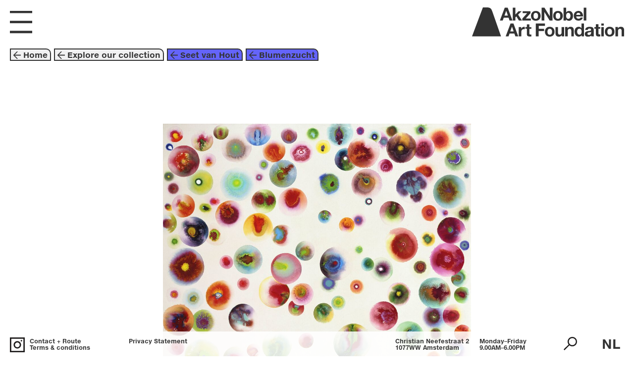

--- FILE ---
content_type: text/html; charset=utf-8
request_url: https://www.artfoundation.akzonobel.com/artwork/753/blumenzucht
body_size: 5985
content:
<!DOCTYPE html>
<html lang="en">
  <head>
    <meta charset="utf-8">
    <meta http-equiv="X-UA-Compatible" content="IE=edge">
    <meta name="viewport" content="width=device-width, initial-scale=1, shrink-to-fit=no">

    <title>AkzoNobel Art Foundation</title>
    <meta name="csrf-param" content="authenticity_token" />
<meta name="csrf-token" content="oDS5EQHIEk2h3q2qU9OqRlFViO7c18RpCEg0MmEKKBK4o6WVfD2s0HhRuK1hDKjR7M7PY3YlQLR+LiiBXQRNRw==" />
    <link rel="icon" type="image/png" sizes="32x32" href="/favicon.png">
    <link rel="preload" href="/fonts.css" as="style">

    <link rel="stylesheet" type="text/css" href="/fonts.css"/>
    <meta name="google-site-verification" content="D3F9skKVN0IJonlTBwyvSaqzAg7LEoRwCcCkRYvHnrM" />
    <script src="/packs/js/runtime-482935e3572f2a86f751.js" defer="defer"></script>
<script src="/packs/js/841-0a6ddf991391f75ef86d.js" defer="defer"></script>
<script src="/packs/js/745-8dc8b75aadf70288148c.js" defer="defer"></script>
<script src="/packs/js/front-ec65b87ae725a3fff868.js" defer="defer"></script>
    <link rel="stylesheet" href="/packs/css/front-e20de7dc.css" media="screen" />

  </head>
  <body>
    <div class="IEE">
  <p>
  The new website of the AkzoNobel Art Foundation is visible on new browsers such as Microsoft Edge, Google Chrome, Safari and Firefox.
  </p>
</div>

<script type="application/json" id="dataset">
{"countries":{"AD":{"code":"AD","nl":"Andorra","en":"Andorra"},"AE":{"code":"AE","nl":"Verenigde Arabische Emiraten","en":"United Arab Emirates"},"AF":{"code":"AF","nl":"Afghanistan","en":"Afghanistan"},"AG":{"code":"AG","nl":"Antigua en Barbuda","en":"Antigua and Barbuda"},"AI":{"code":"AI","nl":"Anguilla","en":"Anguilla"},"AL":{"code":"AL","nl":"Albanië","en":"Albania"},"AM":{"code":"AM","nl":"Armenië","en":"Armenia"},"AO":{"code":"AO","nl":"Angola","en":"Angola"},"AQ":{"code":"AQ","nl":"Antarctica","en":"Antarctica"},"AR":{"code":"AR","nl":"Argentinië","en":"Argentina"},"AS":{"code":"AS","nl":"Amerikaans-Samoa","en":"American Samoa"},"AT":{"code":"AT","nl":"Oostenrijk","en":"Austria"},"AU":{"code":"AU","nl":"Australië","en":"Australia"},"AW":{"code":"AW","nl":"Aruba","en":"Aruba"},"AX":{"code":"AX","nl":"Ålandseilanden","en":"Åland Islands"},"AZ":{"code":"AZ","nl":"Azerbeidzjan","en":"Azerbaijan"},"BA":{"code":"BA","nl":"Bosnië en Herzegovina","en":"Bosnia and Herzegovina"},"BB":{"code":"BB","nl":"Barbados","en":"Barbados"},"BD":{"code":"BD","nl":"Bangladesh","en":"Bangladesh"},"BE":{"code":"BE","nl":"België","en":"Belgium"},"BF":{"code":"BF","nl":"Burkina Faso","en":"Burkina Faso"},"BG":{"code":"BG","nl":"Bulgarije","en":"Bulgaria"},"BH":{"code":"BH","nl":"Bahrein","en":"Bahrain"},"BI":{"code":"BI","nl":"Burundi","en":"Burundi"},"BJ":{"code":"BJ","nl":"Benin","en":"Benin"},"BL":{"code":"BL","nl":"Saint-Barthélemy","en":"Saint Barthélemy"},"BM":{"code":"BM","nl":"Bermuda","en":"Bermuda"},"BN":{"code":"BN","nl":"Brunei","en":"Brunei Darussalam"},"BO":{"code":"BO","nl":"Bolivia","en":"Bolivia"},"BQ":{"code":"BQ","nl":"Bonaire, Sint Eustatius en Saba","en":"Bonaire, Sint Eustatius and Saba"},"BR":{"code":"BR","nl":"Brazilië","en":"Brazil"},"BS":{"code":"BS","nl":"Bahama's","en":"Bahamas"},"BT":{"code":"BT","nl":"Bhutan","en":"Bhutan"},"BV":{"code":"BV","nl":"Bouveteiland","en":"Bouvet Island"},"BW":{"code":"BW","nl":"Botswana","en":"Botswana"},"BY":{"code":"BY","nl":"Wit-Rusland","en":"Belarus"},"BZ":{"code":"BZ","nl":"Belize","en":"Belize"},"CA":{"code":"CA","nl":"Canada","en":"Canada"},"CC":{"code":"CC","nl":"Cocoseilanden","en":"Cocos (Keeling) Islands"},"CD":{"code":"CD","nl":"Congo, Democratische Republiek","en":"Congo, The Democratic Republic of the"},"CF":{"code":"CF","nl":"Centraal-Afrikaanse Republiek","en":"Central African Republic"},"CG":{"code":"CG","nl":"Congo","en":"Congo"},"CH":{"code":"CH","nl":"Zwitserland","en":"Switzerland"},"CI":{"code":"CI","nl":"Ivoorkust","en":"Côte d'Ivoire"},"CK":{"code":"CK","nl":"Cookeilanden","en":"Cook Islands"},"CL":{"code":"CL","nl":"Chili","en":"Chile"},"CM":{"code":"CM","nl":"Kameroen","en":"Cameroon"},"CN":{"code":"CN","nl":"China","en":"China"},"CO":{"code":"CO","nl":"Colombia","en":"Colombia"},"CR":{"code":"CR","nl":"Costa Rica","en":"Costa Rica"},"CU":{"code":"CU","nl":"Cuba","en":"Cuba"},"CV":{"code":"CV","nl":"Kaapverdië","en":"Cabo Verde"},"CW":{"code":"CW","nl":"Curaçao","en":"Curaçao"},"CX":{"code":"CX","nl":"Christmaseiland","en":"Christmas Island"},"CY":{"code":"CY","nl":"Cyprus","en":"Cyprus"},"CZ":{"code":"CZ","nl":"Tsjechië","en":"Czechia"},"DE":{"code":"DE","nl":"Duitsland","en":"Germany"},"DJ":{"code":"DJ","nl":"Djibouti","en":"Djibouti"},"DK":{"code":"DK","nl":"Denemarken","en":"Denmark"},"DM":{"code":"DM","nl":"Dominica","en":"Dominica"},"DO":{"code":"DO","nl":"Dominicaanse Republiek","en":"Dominican Republic"},"DZ":{"code":"DZ","nl":"Algerije","en":"Algeria"},"EC":{"code":"EC","nl":"Ecuador","en":"Ecuador"},"EE":{"code":"EE","nl":"Estland","en":"Estonia"},"EG":{"code":"EG","nl":"Egypte","en":"Egypt"},"EH":{"code":"EH","nl":"Westelijke Sahara","en":"Western Sahara"},"ER":{"code":"ER","nl":"Eritrea","en":"Eritrea"},"ES":{"code":"ES","nl":"Spanje","en":"Spain"},"ET":{"code":"ET","nl":"Ethiopië","en":"Ethiopia"},"FI":{"code":"FI","nl":"Finland","en":"Finland"},"FJ":{"code":"FJ","nl":"Fiji","en":"Fiji"},"FK":{"code":"FK","nl":"Falklandeilanden","en":"Falkland Islands (Malvinas)"},"FM":{"code":"FM","nl":"Micronesia","en":"Micronesia, Federated States of"},"FO":{"code":"FO","nl":"Faeröer","en":"Faroe Islands"},"FR":{"code":"FR","nl":"Frankrijk","en":"France"},"GA":{"code":"GA","nl":"Gabon","en":"Gabon"},"GB":{"code":"GB","nl":"Verenigd Koninkrijk","en":"United Kingdom"},"GD":{"code":"GD","nl":"Grenada","en":"Grenada"},"GE":{"code":"GE","nl":"Georgia","en":"Georgia"},"GF":{"code":"GF","nl":"Frans-Guyana","en":"French Guiana"},"GG":{"code":"GG","nl":"Guernsey","en":"Guernsey"},"GH":{"code":"GH","nl":"Ghana","en":"Ghana"},"GI":{"code":"GI","nl":"Gibraltar","en":"Gibraltar"},"GL":{"code":"GL","nl":"Groenland","en":"Greenland"},"GM":{"code":"GM","nl":"Gambia","en":"Gambia"},"GN":{"code":"GN","nl":"Guinee","en":"Guinea"},"GP":{"code":"GP","nl":"Guadeloupe","en":"Guadeloupe"},"GQ":{"code":"GQ","nl":"Equatoriaal-Guinea","en":"Equatorial Guinea"},"GR":{"code":"GR","nl":"Griekenland","en":"Greece"},"GS":{"code":"GS","nl":"Zuid-Georgia en de Zuidelijke Sandwicheilanden","en":"South Georgia and the South Sandwich Islands"},"GT":{"code":"GT","nl":"Guatemala","en":"Guatemala"},"GU":{"code":"GU","nl":"Guam","en":"Guam"},"GW":{"code":"GW","nl":"Guinee-Bissau","en":"Guinea-Bissau"},"GY":{"code":"GY","nl":"Guyana","en":"Guyana"},"HK":{"code":"HK","nl":"Hongkong","en":"Hong Kong"},"HM":{"code":"HM","nl":"Heardeiland en McDonaldeilanden","en":"Heard Island and McDonald Islands"},"HN":{"code":"HN","nl":"Honduras","en":"Honduras"},"HR":{"code":"HR","nl":"Kroatië","en":"Croatia"},"HT":{"code":"HT","nl":"Haïti","en":"Haiti"},"HU":{"code":"HU","nl":"Hongarije","en":"Hungary"},"ID":{"code":"ID","nl":"Indonesië","en":"Indonesia"},"IE":{"code":"IE","nl":"Ierland","en":"Ireland"},"IL":{"code":"IL","nl":"Israël","en":"Israel"},"IM":{"code":"IM","nl":"Eiland Man","en":"Isle of Man"},"IN":{"code":"IN","nl":"India","en":"India"},"IO":{"code":"IO","nl":"Brits Indische Oceaanterritorium","en":"British Indian Ocean Territory"},"IQ":{"code":"IQ","nl":"Irak","en":"Iraq"},"IR":{"code":"IR","nl":"Iran","en":"Iran"},"IS":{"code":"IS","nl":"IJsland","en":"Iceland"},"IT":{"code":"IT","nl":"Italië","en":"Italy"},"JE":{"code":"JE","nl":"Jersey","en":"Jersey"},"JM":{"code":"JM","nl":"Jamaica","en":"Jamaica"},"JO":{"code":"JO","nl":"Jordanië","en":"Jordan"},"JP":{"code":"JP","nl":"Japan","en":"Japan"},"KE":{"code":"KE","nl":"Kenia","en":"Kenya"},"KG":{"code":"KG","nl":"Kirgizië","en":"Kyrgyzstan"},"KH":{"code":"KH","nl":"Cambodja","en":"Cambodia"},"KI":{"code":"KI","nl":"Kiribati","en":"Kiribati"},"KM":{"code":"KM","nl":"Comoren","en":"Comoros"},"KN":{"code":"KN","nl":"Saint Kitts en Nevis","en":"Saint Kitts and Nevis"},"KP":{"code":"KP","nl":"Noord-Korea","en":"North Korea"},"KR":{"code":"KR","nl":"Zuid-Korea","en":"South Korea"},"KW":{"code":"KW","nl":"Koeweit","en":"Kuwait"},"KY":{"code":"KY","nl":"Kaaimaneilanden","en":"Cayman Islands"},"KZ":{"code":"KZ","nl":"Kazachstan","en":"Kazakhstan"},"LA":{"code":"LA","nl":"Laos Democratische Volksrepubliek","en":"Lao People's Democratic Republic"},"LB":{"code":"LB","nl":"Libanon","en":"Lebanon"},"LC":{"code":"LC","nl":"Saint Lucia","en":"Saint Lucia"},"LI":{"code":"LI","nl":"Liechtenstein","en":"Liechtenstein"},"LK":{"code":"LK","nl":"Sri Lanka","en":"Sri Lanka"},"LR":{"code":"LR","nl":"Liberia","en":"Liberia"},"LS":{"code":"LS","nl":"Lesotho","en":"Lesotho"},"LT":{"code":"LT","nl":"Litouwen","en":"Lithuania"},"LU":{"code":"LU","nl":"Luxemburg","en":"Luxembourg"},"LV":{"code":"LV","nl":"Letland","en":"Latvia"},"LY":{"code":"LY","nl":"Libië","en":"Libya"},"MA":{"code":"MA","nl":"Marokko","en":"Morocco"},"MC":{"code":"MC","nl":"Monaco","en":"Monaco"},"MD":{"code":"MD","nl":"Moldavië","en":"Moldova"},"ME":{"code":"ME","nl":"Montenegro","en":"Montenegro"},"MF":{"code":"MF","nl":"Sint-Maarten","en":"Saint Martin (French part)"},"MG":{"code":"MG","nl":"Madagaskar","en":"Madagascar"},"MH":{"code":"MH","nl":"Marshalleilanden","en":"Marshall Islands"},"MK":{"code":"MK","nl":"Noord-Macedonië","en":"North Macedonia"},"ML":{"code":"ML","nl":"Mali","en":"Mali"},"MM":{"code":"MM","nl":"Myanmar","en":"Myanmar"},"MN":{"code":"MN","nl":"Mongolië","en":"Mongolia"},"MO":{"code":"MO","nl":"Macau","en":"Macao"},"MP":{"code":"MP","nl":"Noordelijke Marianen","en":"Northern Mariana Islands"},"MQ":{"code":"MQ","nl":"Martinique","en":"Martinique"},"MR":{"code":"MR","nl":"Mauritanië","en":"Mauritania"},"MS":{"code":"MS","nl":"Montserrat","en":"Montserrat"},"MT":{"code":"MT","nl":"Malta","en":"Malta"},"MU":{"code":"MU","nl":"Mauritius","en":"Mauritius"},"MV":{"code":"MV","nl":"Maldiven","en":"Maldives"},"MW":{"code":"MW","nl":"Malawi","en":"Malawi"},"MX":{"code":"MX","nl":"Mexico","en":"Mexico"},"MY":{"code":"MY","nl":"Maleisië","en":"Malaysia"},"MZ":{"code":"MZ","nl":"Mozambique","en":"Mozambique"},"NA":{"code":"NA","nl":"Namibië","en":"Namibia"},"NC":{"code":"NC","nl":"Nieuw-Caledonië","en":"New Caledonia"},"NE":{"code":"NE","nl":"Niger","en":"Niger"},"NF":{"code":"NF","nl":"Norfolk","en":"Norfolk Island"},"NG":{"code":"NG","nl":"Nigeria","en":"Nigeria"},"NI":{"code":"NI","nl":"Nicaragua","en":"Nicaragua"},"NL":{"code":"NL","nl":"Nederland","en":"Netherlands"},"NO":{"code":"NO","nl":"Noorwegen","en":"Norway"},"NP":{"code":"NP","nl":"Nepal","en":"Nepal"},"NR":{"code":"NR","nl":"Nauru","en":"Nauru"},"NU":{"code":"NU","nl":"Niue","en":"Niue"},"NZ":{"code":"NZ","nl":"Nieuw-Zeeland","en":"New Zealand"},"OM":{"code":"OM","nl":"Oman","en":"Oman"},"PA":{"code":"PA","nl":"Panama","en":"Panama"},"PE":{"code":"PE","nl":"Peru","en":"Peru"},"PF":{"code":"PF","nl":"Frans-Polynesië","en":"French Polynesia"},"PG":{"code":"PG","nl":"Papoea-Nieuw-Guinea","en":"Papua New Guinea"},"PH":{"code":"PH","nl":"Filipijnen","en":"Philippines"},"PK":{"code":"PK","nl":"Pakistan","en":"Pakistan"},"PL":{"code":"PL","nl":"Polen","en":"Poland"},"PM":{"code":"PM","nl":"Saint-Pierre en Miquelon","en":"Saint Pierre and Miquelon"},"PN":{"code":"PN","nl":"Pitcairneilanden","en":"Pitcairn"},"PR":{"code":"PR","nl":"Puerto Rico","en":"Puerto Rico"},"PS":{"code":"PS","nl":"Palestina","en":"Palestine, State of"},"PT":{"code":"PT","nl":"Portugal","en":"Portugal"},"PW":{"code":"PW","nl":"Palau","en":"Palau"},"PY":{"code":"PY","nl":"Paraguay","en":"Paraguay"},"QA":{"code":"QA","nl":"Qatar","en":"Qatar"},"RE":{"code":"RE","nl":"Réunion","en":"Réunion"},"RO":{"code":"RO","nl":"Roemenië","en":"Romania"},"RS":{"code":"RS","nl":"Servië","en":"Serbia"},"RU":{"code":"RU","nl":"Rusland","en":"Russian Federation"},"RW":{"code":"RW","nl":"Rwanda","en":"Rwanda"},"SA":{"code":"SA","nl":"Saoedi-Arabië","en":"Saudi Arabia"},"SB":{"code":"SB","nl":"Salomonseilanden","en":"Solomon Islands"},"SC":{"code":"SC","nl":"Seychellen","en":"Seychelles"},"SD":{"code":"SD","nl":"Soedan","en":"Sudan"},"SE":{"code":"SE","nl":"Zweden","en":"Sweden"},"SG":{"code":"SG","nl":"Singapore","en":"Singapore"},"SH":{"code":"SH","nl":"Sint-Helena, Ascension en Tristan da Cunha","en":"Saint Helena, Ascension and Tristan da Cunha"},"SI":{"code":"SI","nl":"Slovenië","en":"Slovenia"},"SJ":{"code":"SJ","nl":"Spitsbergen en Jan Mayen","en":"Svalbard and Jan Mayen"},"SK":{"code":"SK","nl":"Slowakije","en":"Slovakia"},"SL":{"code":"SL","nl":"Sierra Leone","en":"Sierra Leone"},"SM":{"code":"SM","nl":"San Marino","en":"San Marino"},"SN":{"code":"SN","nl":"Senegal","en":"Senegal"},"SO":{"code":"SO","nl":"Somalië","en":"Somalia"},"SR":{"code":"SR","nl":"Suriname","en":"Suriname"},"SS":{"code":"SS","nl":"Zuid-Soedan","en":"South Sudan"},"ST":{"code":"ST","nl":"Sao Tomé en Principe","en":"Sao Tome and Principe"},"SV":{"code":"SV","nl":"El Salvador","en":"El Salvador"},"SX":{"code":"SX","nl":"Sint Maarten (Nederlands deel)","en":"Sint Maarten (Dutch part)"},"SY":{"code":"SY","nl":"Syrië","en":"Syrian Arab Republic"},"SZ":{"code":"SZ","nl":"Eswatini","en":"Eswatini"},"TC":{"code":"TC","nl":"Turks- en Caicoseilanden","en":"Turks and Caicos Islands"},"TD":{"code":"TD","nl":"Tsjaad","en":"Chad"},"TF":{"code":"TF","nl":"Franse Zuidelijke Gebieden","en":"French Southern Territories"},"TG":{"code":"TG","nl":"Togo","en":"Togo"},"TH":{"code":"TH","nl":"Thailand","en":"Thailand"},"TJ":{"code":"TJ","nl":"Tadzjikistan","en":"Tajikistan"},"TK":{"code":"TK","nl":"Tokelau","en":"Tokelau"},"TL":{"code":"TL","nl":"Oost-Timor","en":"Timor-Leste"},"TM":{"code":"TM","nl":"Turkmenistan","en":"Turkmenistan"},"TN":{"code":"TN","nl":"Tunesië","en":"Tunisia"},"TO":{"code":"TO","nl":"Tonga","en":"Tonga"},"TR":{"code":"TR","nl":"Turkije","en":"Türkiye"},"TT":{"code":"TT","nl":"Trinidad en Tobago","en":"Trinidad and Tobago"},"TV":{"code":"TV","nl":"Tuvalu","en":"Tuvalu"},"TW":{"code":"TW","nl":"Taiwan","en":"Taiwan"},"TZ":{"code":"TZ","nl":"Tanzania","en":"Tanzania"},"UA":{"code":"UA","nl":"Oekraïne","en":"Ukraine"},"UG":{"code":"UG","nl":"Oeganda","en":"Uganda"},"UM":{"code":"UM","nl":"Kleine afgelegen eilanden van de Verenigde Staten","en":"United States Minor Outlying Islands"},"US":{"code":"US","nl":"Verenigde Staten","en":"United States"},"UY":{"code":"UY","nl":"Uruguay","en":"Uruguay"},"UZ":{"code":"UZ","nl":"Oezbekistan","en":"Uzbekistan"},"VA":{"code":"VA","nl":"Vaticaanstad","en":"Holy See (Vatican City State)"},"VC":{"code":"VC","nl":"Saint Vincent en de Grenadines","en":"Saint Vincent and the Grenadines"},"VE":{"code":"VE","nl":"Venezuela","en":"Venezuela"},"VG":{"code":"VG","nl":"Maagdeneilanden, Britse","en":"Virgin Islands, British"},"VI":{"code":"VI","nl":"Maagdeneilanden, Amerikaanse","en":"Virgin Islands, U.S."},"VN":{"code":"VN","nl":"Vietnam","en":"Vietnam"},"VU":{"code":"VU","nl":"Vanuatu","en":"Vanuatu"},"WF":{"code":"WF","nl":"Wallis en Futuna","en":"Wallis and Futuna"},"WS":{"code":"WS","nl":"Samoa","en":"Samoa"},"YE":{"code":"YE","nl":"Jemen","en":"Yemen"},"YT":{"code":"YT","nl":"Mayotte","en":"Mayotte"},"ZA":{"code":"ZA","nl":"Zuid-Afrika","en":"South Africa"},"ZM":{"code":"ZM","nl":"Zambia","en":"Zambia"},"ZW":{"code":"ZW","nl":"Zimbabwe","en":"Zimbabwe"}},"splashpage":{"image":"/media/W1siZiIsIjIwMjEvMTAvMjUvMjMwcTZta2pqZV81MDM3X2EuanBnIl0sWyJwIiwidGh1bWIiLCIyMDAweCJdXQ/5037-a.jpg?sha=450a682f0a7f94d0","layout":4,"colour":"","content":"\u003cp\u003eOpen now: \u003cbr /\u003eBeyond These Walls\u003c/p\u003e","subcontent":"\u003cp\u003eWe look forward to welcoming you!\u003c/p\u003e"},"homepage":{"layout":0,"text1_nl":"Art Space","text1_en":"Art Space","link1":"/exhibition/30","text2_nl":"Ontdek onze collectie","text2_en":"Explore our collection","link2":"/explore/intro","link3":"/about_us","link4":"/highlights","image_id":3,"text_colour":"","tour_colour":2},"contact":{"content_nl":"\u003cp\u003eWij zijn open! We zijn blij u te kunnen verwelkomen in onze Art Space.\u003c/p\u003e","content_en":"\u003cp\u003eWe are open! We are glad to welcome you to our Art Space.\u003c/p\u003e"},"menus":{"0":[{"title_nl":"nu te bekijken","title_en":"now on display","stub":"/exhibition/30"},{"title_nl":"events","title_en":"events","stub":"/events"},{"title_nl":"rondleidingen ","title_en":"guided Tours","stub":"/page/guided-tours"},{"title_nl":"openingstijden + routebeschrijving","title_en":"opening hours + directions","stub":"/contact"}],"1":[{"title_nl":"onze collectie","title_en":"our collection","stub":"/explore/intro"},{"title_nl":"highlights","title_en":"highlights","stub":"/highlights"},{"title_nl":"voorafgaande tentoonstellingen","title_en":"past exhibitions","stub":"/exhibitions"}],"2":[{"title_nl":"doel + missie","title_en":"mission + goal","stub":"/page/goal-mission"},{"title_nl":"geschiedenis","title_en":"history","stub":"/page/history"},{"title_nl":"verzamelbeleid","title_en":"collection policy","stub":"/page/collecting-policy"},{"title_nl":"in de media","title_en":"in the media","stub":"/in_the_media"},{"title_nl":"Pers","title_en":"Press","stub":"/page/press"},{"title_nl":"Kees van Lede (1942-2020)","title_en":"Kees van Lede (1942-2020)","stub":"/page/in-loving-memory-of-kees-van-lede-1942-2020"},{"title_nl":"True Colors Catalogus","title_en":"True Colors Catalogue","stub":"/page/true-colors"}],"3":[{"title_nl":"bruiklenen ","title_en":"art loans","stub":"/page/art-loans"},{"title_nl":"sponsoring","title_en":"sponsoring","stub":"/page/sponsoring"}],"4":[{"title_nl":"Contact + Route","title_en":"Contact + Route","stub":"/contact"},{"title_nl":"Algemene voorwaarden","title_en":"Terms \u0026 conditions","stub":"/page/disclaimer"},{"title_nl":"Privacyverklaring","title_en":"Privacy Statement","stub":"/page/privacy-statement"}]}}
</script>
<div id="app">
</div>

  </body>
</html>


--- FILE ---
content_type: image/svg+xml
request_url: https://www.artfoundation.akzonobel.com/packs/static/front/images/aaf_logo_topbar-7f0204e01ca61f66c607.svg
body_size: 2751
content:
<?xml version="1.0" encoding="utf-8"?>
<!-- Generator: Adobe Illustrator 22.1.0, SVG Export Plug-In . SVG Version: 6.00 Build 0)  -->
<svg version="1.1" id="Laag_1" xmlns="http://www.w3.org/2000/svg" xmlns:xlink="http://www.w3.org/1999/xlink" x="0px" y="0px"
	 viewBox="0 0 314.7 60.5" style="enable-background:new 0 0 314.7 60.5;" xml:space="preserve">
<style type="text/css">
	.st0{fill:#333;}
</style>
<path class="st0" d="M217.5,50.3c0-0.8,0.1-1.6,0.2-2.3c0.2-0.7,0.4-1.4,0.8-2c0.4-0.6,0.8-1,1.4-1.4c0.6-0.3,1.3-0.5,2.2-0.5
	c0.9,0,1.6,0.2,2.2,0.5c0.6,0.3,1,0.8,1.4,1.4c0.4,0.6,0.6,1.2,0.8,1.9c0.1,0.7,0.2,1.5,0.2,2.3c0,0.8-0.1,1.6-0.2,2.3
	c-0.1,0.7-0.4,1.4-0.7,2c-0.3,0.6-0.8,1.1-1.4,1.4c-0.6,0.3-1.3,0.5-2.2,0.5c-0.8,0-1.5-0.2-2.1-0.5c-0.6-0.4-1.1-0.8-1.5-1.4
	c-0.4-0.6-0.7-1.3-0.8-2C217.6,51.8,217.5,51.1,217.5,50.3 M212.7,46.4c-0.4,1.2-0.5,2.5-0.5,3.8c0,1.3,0.2,2.6,0.5,3.9
	c0.4,1.2,0.9,2.3,1.6,3.3c0.7,1,1.6,1.7,2.7,2.3c1.1,0.6,2.4,0.8,3.8,0.8c1.3,0,2.4-0.2,3.4-0.7c1-0.5,1.8-1.2,2.4-2.3h0.1V60h5
	V33.3h-5.3V43h-0.1c-0.6-0.9-1.4-1.7-2.4-2.1c-1-0.5-2.1-0.7-3.3-0.7c-1.4,0-2.7,0.3-3.7,0.8c-1.1,0.6-2,1.3-2.7,2.2
	C213.6,44.1,213.1,45.2,212.7,46.4 M177.9,40.7h-5.3v11.9c0,1.2,0.1,2.3,0.3,3.3c0.2,1,0.6,1.8,1.1,2.5c0.5,0.7,1.2,1.2,2.1,1.6
	c0.9,0.4,2.1,0.6,3.5,0.6c1.1,0,2.2-0.2,3.3-0.7c1.1-0.5,1.9-1.3,2.6-2.4h0.1V60h5V40.7h-5.3v10.1c0,2-0.3,3.4-1,4.2
	c-0.6,0.9-1.7,1.3-3.1,1.3c-1.3,0-2.2-0.4-2.7-1.2c-0.5-0.8-0.7-2-0.7-3.6V40.7z M156.1,50.4c0-0.8,0.1-1.5,0.2-2.3
	c0.1-0.7,0.4-1.4,0.8-2c0.4-0.6,0.8-1,1.4-1.4c0.6-0.4,1.3-0.5,2.2-0.5c0.9,0,1.6,0.2,2.3,0.5c0.6,0.4,1.1,0.8,1.5,1.4
	c0.4,0.6,0.6,1.2,0.8,2c0.2,0.7,0.2,1.5,0.2,2.3c0,0.8-0.1,1.5-0.2,2.3c-0.1,0.7-0.4,1.4-0.8,2c-0.4,0.6-0.8,1.1-1.5,1.4
	c-0.6,0.3-1.4,0.5-2.3,0.5c-0.9,0-1.6-0.2-2.2-0.5c-0.6-0.3-1.1-0.8-1.4-1.4c-0.4-0.6-0.6-1.2-0.8-2
	C156.1,51.9,156.1,51.1,156.1,50.4 M151.5,46.2c-0.5,1.3-0.7,2.7-0.7,4.2s0.2,2.9,0.7,4.2c0.5,1.2,1.1,2.3,2,3.2
	c0.9,0.9,1.9,1.6,3.1,2c1.2,0.5,2.6,0.7,4.1,0.7c1.5,0,2.9-0.2,4.1-0.7c1.2-0.5,2.3-1.2,3.2-2c0.9-0.9,1.5-1.9,2-3.2
	c0.5-1.2,0.7-2.6,0.7-4.2s-0.2-2.9-0.7-4.2c-0.5-1.3-1.1-2.3-2-3.2c-0.9-0.9-1.9-1.6-3.2-2.1c-1.2-0.5-2.6-0.7-4.1-0.7
	c-1.5,0-2.9,0.2-4.1,0.7c-1.2,0.5-2.3,1.2-3.1,2.1C152.6,43.8,151.9,44.9,151.5,46.2 M150.8,33.3h-18.8V60h5.9V49h11.2v-4.6H138
	v-6.2h12.9V33.3z M113.5,40.7h-3.2v3.5h3.2v11.4c0,1,0.2,1.8,0.5,2.4c0.3,0.6,0.8,1.1,1.3,1.4c0.6,0.3,1.2,0.5,1.9,0.7
	c0.7,0.1,1.5,0.2,2.3,0.2c0.5,0,1.1,0,1.6,0c0.5,0,1-0.1,1.5-0.1v-4.1c-0.2,0-0.5,0.1-0.8,0.1c-0.3,0-0.6,0-0.9,0
	c-0.9,0-1.5-0.1-1.8-0.4c-0.3-0.3-0.4-0.9-0.4-1.8v-9.6h3.9v-3.5h-3.9v-5.8h-5.3V40.7z M101.6,40.7h-5V60h5.3v-8.7
	c0-0.9,0.1-1.7,0.3-2.4c0.2-0.7,0.5-1.4,0.9-2s1-1,1.6-1.3c0.7-0.3,1.5-0.5,2.5-0.5c0.3,0,0.7,0,1,0.1c0.3,0,0.6,0.1,0.9,0.1v-4.9
	c-0.4-0.1-0.8-0.2-1.2-0.2c-0.7,0-1.3,0.1-1.9,0.3c-0.6,0.2-1.2,0.5-1.8,0.8c-0.5,0.4-1,0.8-1.5,1.3c-0.4,0.5-0.8,1.1-1,1.7h-0.1
	V40.7z M79.1,49.7l3.5-9.8h0.1l3.4,9.8H79.1z M79.7,33.3L69.6,60h5.9l2.1-5.9h10l2,5.9h6.1l-10-26.7H79.7z M74.1,16.8h-6.9l3.5-9.8
	h0.1L74.1,16.8z M77.6,27.2h6.1l-10-26.7h-6L57.6,27.2h5.9l2.1-5.9h10L77.6,27.2z M103.4,27.2l-8.1-12.2l7.3-7.1h-6.3l-6.7,6.9V0.5
	h-5.3v26.7h5.3v-6.6l2.1-2l5.3,8.6H103.4z M104.1,27.2h17.7v-4h-10.8l10-11.3v-4h-16.3v4h9.3l-10,11.3V27.2z M136.6,17.5
	c0,0.8-0.1,1.5-0.2,2.3c-0.1,0.7-0.4,1.4-0.8,2c-0.4,0.6-0.8,1.1-1.5,1.4c-0.6,0.3-1.4,0.5-2.3,0.5c-0.9,0-1.6-0.2-2.2-0.5
	c-0.6-0.3-1.1-0.8-1.4-1.4c-0.4-0.6-0.6-1.2-0.8-2c-0.1-0.7-0.2-1.5-0.2-2.3c0-0.8,0.1-1.5,0.2-2.3c0.2-0.7,0.4-1.4,0.8-2
	c0.4-0.6,0.8-1,1.4-1.4c0.6-0.4,1.3-0.5,2.2-0.5c0.9,0,1.6,0.2,2.3,0.5c0.6,0.4,1.1,0.8,1.5,1.4c0.4,0.6,0.6,1.2,0.8,2
	C136.5,16,136.6,16.7,136.6,17.5 M141.2,21.7c0.5-1.2,0.7-2.6,0.7-4.2c0-1.5-0.2-2.9-0.7-4.2c-0.5-1.3-1.1-2.3-2-3.2
	c-0.9-0.9-1.9-1.6-3.2-2.1c-1.2-0.5-2.6-0.7-4.1-0.7S129,7.6,127.8,8c-1.2,0.5-2.3,1.2-3.1,2.1c-0.9,0.9-1.5,2-2,3.2
	c-0.5,1.3-0.7,2.7-0.7,4.2c0,1.5,0.2,2.9,0.7,4.2c0.5,1.2,1.1,2.3,2,3.2c0.9,0.9,1.9,1.6,3.1,2c1.2,0.5,2.6,0.7,4.1,0.7
	s2.9-0.2,4.1-0.7c1.2-0.5,2.3-1.2,3.2-2C140,24,140.7,22.9,141.2,21.7 M160.6,27.2h5.9V0.5H161v17.9h-0.1L149.8,0.5H144v26.7h5.5
	V9.3h0.1L160.6,27.2z M182.5,17.5c0,0.8-0.1,1.5-0.2,2.3c-0.2,0.7-0.4,1.4-0.8,2c-0.4,0.6-0.8,1.1-1.5,1.4c-0.6,0.3-1.4,0.5-2.3,0.5
	c-0.9,0-1.6-0.2-2.2-0.5c-0.6-0.3-1.1-0.8-1.4-1.4c-0.4-0.6-0.6-1.2-0.8-2c-0.1-0.7-0.2-1.5-0.2-2.3c0-0.8,0.1-1.5,0.2-2.3
	c0.2-0.7,0.4-1.4,0.8-2c0.4-0.6,0.8-1,1.4-1.4c0.6-0.4,1.3-0.5,2.2-0.5c0.9,0,1.7,0.2,2.3,0.5c0.6,0.4,1.1,0.8,1.5,1.4
	c0.4,0.6,0.6,1.2,0.8,2C182.4,16,182.5,16.7,182.5,17.5 M187.1,21.7c0.5-1.2,0.7-2.6,0.7-4.2c0-1.5-0.2-2.9-0.7-4.2
	c-0.5-1.3-1.1-2.3-2-3.2c-0.9-0.9-1.9-1.6-3.2-2.1c-1.2-0.5-2.6-0.7-4.1-0.7c-1.5,0-2.9,0.2-4.1,0.7c-1.2,0.5-2.3,1.2-3.1,2.1
	c-0.9,0.9-1.5,2-2,3.2c-0.5,1.3-0.7,2.7-0.7,4.2c0,1.5,0.2,2.9,0.7,4.2c0.5,1.2,1.1,2.3,2,3.2c0.9,0.9,1.9,1.6,3.1,2
	c1.2,0.5,2.6,0.7,4.1,0.7c1.5,0,2.9-0.2,4.1-0.7c1.2-0.5,2.3-1.2,3.2-2C186,24,186.6,22.9,187.1,21.7 M203.6,17.5
	c0,0.8-0.1,1.6-0.3,2.3c-0.2,0.7-0.4,1.4-0.8,2c-0.4,0.6-0.8,1-1.4,1.4c-0.6,0.3-1.2,0.5-2,0.5c-0.8,0-1.4-0.2-2-0.5
	c-0.6-0.3-1-0.8-1.4-1.4c-0.4-0.6-0.6-1.2-0.8-2c-0.2-0.7-0.3-1.5-0.3-2.3c0-0.8,0.1-1.6,0.3-2.4c0.2-0.7,0.4-1.4,0.8-2
	c0.4-0.6,0.8-1,1.4-1.4c0.6-0.3,1.2-0.5,2-0.5c0.8,0,1.5,0.2,2,0.5c0.6,0.3,1,0.8,1.4,1.4c0.4,0.6,0.6,1.2,0.8,2
	C203.5,15.9,203.6,16.7,203.6,17.5 M208.2,22.1c0.5-1.3,0.7-2.8,0.7-4.6c0-1.8-0.2-3.3-0.7-4.6c-0.5-1.3-1.1-2.3-1.8-3.2
	c-0.8-0.8-1.6-1.4-2.6-1.8c-0.9-0.4-1.9-0.6-2.9-0.6c-1.2,0-2.3,0.2-3.5,0.7c-1.1,0.5-2,1.2-2.6,2.2h-0.1V0.5h-5.3v26.7h5v-2.5h0.1
	c0.6,1.1,1.4,1.8,2.5,2.3s2.4,0.7,3.8,0.7c1,0,1.9-0.2,2.9-0.6c0.9-0.4,1.8-1,2.6-1.8C207.1,24.4,207.7,23.3,208.2,22.1 M210.6,48.1
	c0-1.2-0.1-2.3-0.3-3.3c-0.2-1-0.6-1.8-1.1-2.5s-1.2-1.2-2.1-1.6c-0.9-0.4-2.1-0.6-3.5-0.6c-1.1,0-2.2,0.3-3.3,0.8
	c-1.1,0.5-1.9,1.3-2.6,2.4h-0.1v-2.7h-5V60h5.3V49.9c0-2,0.3-3.4,1-4.2c0.6-0.9,1.7-1.3,3.1-1.3c1.3,0,2.2,0.4,2.7,1.2
	c0.5,0.8,0.7,2,0.7,3.6V60h5.3V48.1z M215.7,15.4c0-0.4,0.1-0.8,0.2-1.3s0.4-0.9,0.7-1.3c0.3-0.4,0.8-0.8,1.3-1.1
	c0.6-0.3,1.3-0.4,2.1-0.4c1.3,0,2.3,0.3,2.9,1c0.6,0.7,1.1,1.7,1.3,3.1H215.7z M215.7,18.8h13.9c0.1-1.5,0-2.9-0.4-4.3
	c-0.3-1.4-0.9-2.6-1.7-3.7c-0.8-1.1-1.8-1.9-3-2.6s-2.7-1-4.3-1c-1.5,0-2.8,0.3-4,0.8c-1.2,0.5-2.2,1.2-3.1,2.1
	c-0.9,0.9-1.5,2-2,3.2s-0.7,2.6-0.7,4c0,1.5,0.2,2.9,0.7,4.1c0.5,1.2,1.1,2.3,2,3.2c0.8,0.9,1.9,1.6,3.1,2.1
	c1.2,0.5,2.6,0.7,4.1,0.7c2.2,0,4.1-0.5,5.6-1.5c1.5-1,2.7-2.7,3.4-5h-4.7c-0.2,0.6-0.6,1.2-1.4,1.7c-0.8,0.5-1.7,0.8-2.8,0.8
	c-1.5,0-2.6-0.4-3.4-1.2C216.2,21.8,215.8,20.5,215.7,18.8 M231.2,27.2h5.3V0.5h-5.3V27.2z M246.3,52.5c0,0.3,0,0.7-0.1,1.2
	c-0.1,0.5-0.2,1-0.5,1.5c-0.3,0.5-0.7,0.9-1.3,1.3S243.1,57,242,57c-0.4,0-0.8,0-1.2-0.1c-0.4-0.1-0.7-0.2-1-0.4
	c-0.3-0.2-0.5-0.4-0.7-0.8c-0.2-0.3-0.3-0.7-0.3-1.2c0-0.5,0.1-0.9,0.3-1.2c0.2-0.3,0.4-0.6,0.7-0.8c0.3-0.2,0.6-0.4,1-0.5
	c0.4-0.1,0.8-0.2,1.2-0.3c0.4-0.1,0.8-0.1,1.3-0.2c0.4,0,0.8-0.1,1.2-0.2c0.4-0.1,0.7-0.2,1.1-0.3c0.3-0.1,0.6-0.3,0.8-0.5V52.5z
	 M246.9,60h5.4c-0.2-0.4-0.4-1-0.5-1.8c-0.1-0.8-0.1-1.6-0.1-2.5v-10c0-1.2-0.3-2.1-0.8-2.8c-0.5-0.7-1.2-1.3-2-1.7
	c-0.8-0.4-1.7-0.7-2.7-0.8s-2-0.2-3-0.2c-1.1,0-2.1,0.1-3.2,0.3c-1.1,0.2-2,0.6-2.9,1.1c-0.8,0.5-1.5,1.2-2.1,2
	c-0.5,0.8-0.9,1.9-0.9,3.1h5.3c0.1-1,0.4-1.8,1-2.2c0.6-0.4,1.4-0.7,2.5-0.7c0.5,0,0.9,0,1.3,0.1c0.4,0.1,0.8,0.2,1.1,0.4
	c0.3,0.2,0.6,0.4,0.7,0.8c0.2,0.3,0.3,0.8,0.3,1.4c0,0.5-0.1,1-0.5,1.3c-0.3,0.3-0.8,0.5-1.4,0.7c-0.6,0.1-1.3,0.3-2.1,0.3
	c-0.8,0.1-1.6,0.2-2.4,0.3c-0.8,0.1-1.6,0.3-2.4,0.5c-0.8,0.2-1.5,0.5-2.1,1c-0.6,0.4-1.1,1-1.5,1.7c-0.4,0.7-0.6,1.6-0.6,2.7
	c0,1,0.2,1.9,0.5,2.6c0.3,0.7,0.8,1.3,1.4,1.8c0.6,0.5,1.3,0.8,2.1,1c0.8,0.2,1.7,0.3,2.6,0.3c1.2,0,2.4-0.2,3.5-0.5
	c1.1-0.3,2.1-1,3-1.8c0,0.3,0.1,0.6,0.1,1C246.7,59.4,246.8,59.7,246.9,60 M264,60.1c0.5,0,1-0.1,1.5-0.1v-4.1
	c-0.2,0-0.5,0.1-0.8,0.1c-0.3,0-0.6,0-0.9,0c-0.9,0-1.5-0.1-1.8-0.4c-0.3-0.3-0.4-0.9-0.4-1.8v-9.6h3.9v-3.5h-3.9v-5.8h-5.3v5.8
	h-3.2v3.5h3.2v11.4c0,1,0.2,1.8,0.5,2.4c0.3,0.6,0.8,1.1,1.3,1.4c0.6,0.3,1.2,0.5,1.9,0.7c0.7,0.1,1.5,0.2,2.3,0.2
	C262.9,60.2,263.5,60.2,264,60.1 M267.4,37.7h5.3v-4.4h-5.3V37.7z M267.4,60h5.3V40.7h-5.3V60z M289.4,50.4c0,0.8-0.1,1.5-0.2,2.3
	c-0.1,0.7-0.4,1.4-0.8,2c-0.4,0.6-0.8,1.1-1.5,1.4c-0.6,0.3-1.4,0.5-2.3,0.5c-0.9,0-1.6-0.2-2.2-0.5c-0.6-0.3-1.1-0.8-1.4-1.4
	c-0.4-0.6-0.6-1.2-0.8-2c-0.1-0.7-0.2-1.5-0.2-2.3c0-0.8,0.1-1.5,0.2-2.3c0.2-0.7,0.4-1.4,0.8-2c0.4-0.6,0.8-1,1.4-1.4
	c0.6-0.4,1.3-0.5,2.2-0.5c0.9,0,1.6,0.2,2.3,0.5c0.6,0.4,1.1,0.8,1.5,1.4c0.4,0.6,0.6,1.2,0.8,2C289.3,48.8,289.4,49.6,289.4,50.4
	 M294,54.5c0.5-1.2,0.7-2.6,0.7-4.2s-0.2-2.9-0.7-4.2c-0.5-1.3-1.1-2.3-2-3.2c-0.9-0.9-1.9-1.6-3.2-2.1c-1.2-0.5-2.6-0.7-4.1-0.7
	c-1.5,0-2.9,0.2-4.1,0.7c-1.2,0.5-2.3,1.2-3.1,2.1c-0.9,0.9-1.5,2-2,3.2c-0.5,1.3-0.7,2.7-0.7,4.2s0.2,2.9,0.7,4.2
	c0.5,1.2,1.1,2.3,2,3.2c0.9,0.9,1.9,1.6,3.1,2c1.2,0.5,2.6,0.7,4.1,0.7c1.5,0,2.9-0.2,4.1-0.7c1.2-0.5,2.3-1.2,3.2-2
	C292.8,56.9,293.5,55.8,294,54.5 M314.7,60V48.1c0-1.2-0.1-2.3-0.3-3.3c-0.2-1-0.6-1.8-1.1-2.5c-0.5-0.7-1.2-1.2-2.1-1.6
	c-0.9-0.4-2.1-0.6-3.5-0.6c-1.1,0-2.2,0.3-3.3,0.8c-1.1,0.5-1.9,1.3-2.6,2.4h-0.1v-2.7h-5V60h5.3V49.9c0-2,0.3-3.4,1-4.2
	c0.6-0.9,1.7-1.3,3.1-1.3c1.3,0,2.2,0.4,2.7,1.2c0.5,0.8,0.7,2,0.7,3.6V60H314.7z"/>
<path class="st0" d="M30.1,0h-7.6L0,60h60L41.9,8.3C40,2.6,38,0,30.1,0"/>
</svg>


--- FILE ---
content_type: application/javascript
request_url: https://www.artfoundation.akzonobel.com/packs/js/front-ec65b87ae725a3fff868.js
body_size: 50909
content:
(self.webpackChunkapp=self.webpackChunkapp||[]).push([[440],{2059:function(e,t,n){"use strict";n(61297);var r=n(5933),o=n(58556),a=n(70836),i=n(70375),c=n(72094),s=function(e){return e[e.ARTWORKS_LOAD=0]="ARTWORKS_LOAD",e[e.ARTWORKS_LOADED=1]="ARTWORKS_LOADED",e[e.ANAF_INIT_ANAF=2]="ANAF_INIT_ANAF",e[e.ANAF_UPDATEDIMENSIONS=3]="ANAF_UPDATEDIMENSIONS",e[e.ANAF_UPDATE_LANG=4]="ANAF_UPDATE_LANG",e[e.ANAF_ADD_TAG=5]="ANAF_ADD_TAG",e[e.ANAF_REMOVE_TAG=6]="ANAF_REMOVE_TAG",e[e.ANAF_REMOVE_ALL_TAGS=7]="ANAF_REMOVE_ALL_TAGS",e[e.ANAF_RESET_CRUMBS=8]="ANAF_RESET_CRUMBS",e[e.ANAF_ADD_CRUMBS=9]="ANAF_ADD_CRUMBS",e[e.ANAF_LIGHTBOX_OPEN=10]="ANAF_LIGHTBOX_OPEN",e[e.ANAF_LIGHTBOX_CLOSE=11]="ANAF_LIGHTBOX_CLOSE",e[e.ANAF_LIGHBOX_SET_INDEX=12]="ANAF_LIGHBOX_SET_INDEX",e[e.ANAF_SEARCH_TOGGLE=13]="ANAF_SEARCH_TOGGLE",e[e.ANAF_TOP_SEARCH=14]="ANAF_TOP_SEARCH",e[e.ANAF_CLOUD_SEARCH=15]="ANAF_CLOUD_SEARCH",e[e.ANAF_CONTACT_SUCCESS=16]="ANAF_CONTACT_SUCCESS",e[e.EVENTS_LOAD=17]="EVENTS_LOAD",e[e.EVENTS_LOADED=18]="EVENTS_LOADED",e[e.NEWS_LOAD=19]="NEWS_LOAD",e[e.NEWS_LOADED=20]="NEWS_LOADED",e[e.PAGES_LOAD=21]="PAGES_LOAD",e[e.PAGES_LOADED=22]="PAGES_LOADED",e}({}),l=function(e){return e[e.INIT=0]="INIT",e[e.LOADING=1]="LOADING",e[e.LOADED=2]="LOADED",e[e.UPDATING=3]="UPDATING",e}({}),u=function(e){return e[e.TECHNIQUE=0]="TECHNIQUE",e[e.YEAR=1]="YEAR",e[e.ARTWORK=2]="ARTWORK",e[e.COLOUR=3]="COLOUR",e[e.THEME=4]="THEME",e}({}),f=function(e){return e[e.TOP_LEFT=0]="TOP_LEFT",e[e.TOP_RIGHT=1]="TOP_RIGHT",e[e.BOTTOM_LEFT=2]="BOTTOM_LEFT",e[e.BOTTOM_RIGHT=3]="BOTTOM_RIGHT",e[e.CENTER=4]="CENTER",e[e.NONE=5]="NONE",e[e.VIDEO=6]="VIDEO",e}({});function p(e,t){var n=Object.keys(e);if(Object.getOwnPropertySymbols){var r=Object.getOwnPropertySymbols(e);t&&(r=r.filter((function(t){return Object.getOwnPropertyDescriptor(e,t).enumerable}))),n.push.apply(n,r)}return n}function m(e){for(var t=1;t<arguments.length;t++){var n=null!=arguments[t]?arguments[t]:{};t%2?p(Object(n),!0).forEach((function(t){d(e,t,n[t])})):Object.getOwnPropertyDescriptors?Object.defineProperties(e,Object.getOwnPropertyDescriptors(n)):p(Object(n)).forEach((function(t){Object.defineProperty(e,t,Object.getOwnPropertyDescriptor(n,t))}))}return e}function d(e,t,n){return(t=function(e){var t=function(e,t){if("object"!=typeof e||!e)return e;var n=e[Symbol.toPrimitive];if(void 0!==n){var r=n.call(e,t||"default");if("object"!=typeof r)return r;throw new TypeError("@@toPrimitive must return a primitive value.")}return("string"===t?String:Number)(e)}(e,"string");return"symbol"==typeof t?t:t+""}(t))in e?Object.defineProperty(e,t,{value:n,enumerable:!0,configurable:!0,writable:!0}):e[t]=n,e}var h={status:l.INIT,artworks:{byIds:{},byTags:{},years:[]},artists:{byIds:{}},stats:{artwork_count:0,artist_count:0},exhibitions:{byIds:{}},explore:""};function v(e){return function(e){if(Array.isArray(e))return y(e)}(e)||function(e){if("undefined"!=typeof Symbol&&null!=e[Symbol.iterator]||null!=e["@@iterator"])return Array.from(e)}(e)||function(e,t){if(e){if("string"==typeof e)return y(e,t);var n={}.toString.call(e).slice(8,-1);return"Object"===n&&e.constructor&&(n=e.constructor.name),"Map"===n||"Set"===n?Array.from(e):"Arguments"===n||/^(?:Ui|I)nt(?:8|16|32)(?:Clamped)?Array$/.test(n)?y(e,t):void 0}}(e)||function(){throw new TypeError("Invalid attempt to spread non-iterable instance.\nIn order to be iterable, non-array objects must have a [Symbol.iterator]() method.")}()}function y(e,t){(null==t||t>e.length)&&(t=e.length);for(var n=0,r=Array(t);n<t;n++)r[n]=e[n];return r}function b(e,t){var n=Object.keys(e);if(Object.getOwnPropertySymbols){var r=Object.getOwnPropertySymbols(e);t&&(r=r.filter((function(t){return Object.getOwnPropertyDescriptor(e,t).enumerable}))),n.push.apply(n,r)}return n}function g(e){for(var t=1;t<arguments.length;t++){var n=null!=arguments[t]?arguments[t]:{};t%2?b(Object(n),!0).forEach((function(t){E(e,t,n[t])})):Object.getOwnPropertyDescriptors?Object.defineProperties(e,Object.getOwnPropertyDescriptors(n)):b(Object(n)).forEach((function(t){Object.defineProperty(e,t,Object.getOwnPropertyDescriptor(n,t))}))}return e}function E(e,t,n){return(t=function(e){var t=function(e,t){if("object"!=typeof e||!e)return e;var n=e[Symbol.toPrimitive];if(void 0!==n){var r=n.call(e,t||"default");if("object"!=typeof r)return r;throw new TypeError("@@toPrimitive must return a primitive value.")}return("string"===t?String:Number)(e)}(e,"string");return"symbol"==typeof t?t:t+""}(t))in e?Object.defineProperty(e,t,{value:n,enumerable:!0,configurable:!0,writable:!0}):e[t]=n,e}var w={width:1e3,height:1e3,lang:"EN",tags:[],crumbs:[],lightboxIsOpen:!1,lightboxIndex:0,lightboxSIndex:0,searchOpen:!1,topsearchOpen:!1,cloudsearchOpen:!1,dataset:{status:l.INIT,countries:{},splashpage:{image:"",layout:f.NONE,colour:"#fff",content:"",subcontent:""},homepage:{layout:0,text1_nl:"",text1_en:"",link1:"",text2_nl:"",text2_en:"",link2:"",link3:"",link4:"",text_colour:"",image_id:0,tour_colour:0},contact:{content_en:"",content_nl:""},menus:[]},contactSubmit:!1};function O(e,t){var n=Object.keys(e);if(Object.getOwnPropertySymbols){var r=Object.getOwnPropertySymbols(e);t&&(r=r.filter((function(t){return Object.getOwnPropertyDescriptor(e,t).enumerable}))),n.push.apply(n,r)}return n}function k(e){for(var t=1;t<arguments.length;t++){var n=null!=arguments[t]?arguments[t]:{};t%2?O(Object(n),!0).forEach((function(t){_(e,t,n[t])})):Object.getOwnPropertyDescriptors?Object.defineProperties(e,Object.getOwnPropertyDescriptors(n)):O(Object(n)).forEach((function(t){Object.defineProperty(e,t,Object.getOwnPropertyDescriptor(n,t))}))}return e}function _(e,t,n){return(t=function(e){var t=function(e,t){if("object"!=typeof e||!e)return e;var n=e[Symbol.toPrimitive];if(void 0!==n){var r=n.call(e,t||"default");if("object"!=typeof r)return r;throw new TypeError("@@toPrimitive must return a primitive value.")}return("string"===t?String:Number)(e)}(e,"string");return"symbol"==typeof t?t:t+""}(t))in e?Object.defineProperty(e,t,{value:n,enumerable:!0,configurable:!0,writable:!0}):e[t]=n,e}var j={status:l.INIT,eventlist:{byIds:{}}};function N(e,t){var n=Object.keys(e);if(Object.getOwnPropertySymbols){var r=Object.getOwnPropertySymbols(e);t&&(r=r.filter((function(t){return Object.getOwnPropertyDescriptor(e,t).enumerable}))),n.push.apply(n,r)}return n}function A(e){for(var t=1;t<arguments.length;t++){var n=null!=arguments[t]?arguments[t]:{};t%2?N(Object(n),!0).forEach((function(t){P(e,t,n[t])})):Object.getOwnPropertyDescriptors?Object.defineProperties(e,Object.getOwnPropertyDescriptors(n)):N(Object(n)).forEach((function(t){Object.defineProperty(e,t,Object.getOwnPropertyDescriptor(n,t))}))}return e}function P(e,t,n){return(t=function(e){var t=function(e,t){if("object"!=typeof e||!e)return e;var n=e[Symbol.toPrimitive];if(void 0!==n){var r=n.call(e,t||"default");if("object"!=typeof r)return r;throw new TypeError("@@toPrimitive must return a primitive value.")}return("string"===t?String:Number)(e)}(e,"string");return"symbol"==typeof t?t:t+""}(t))in e?Object.defineProperty(e,t,{value:n,enumerable:!0,configurable:!0,writable:!0}):e[t]=n,e}var T={status:l.INIT,newslist:{byIds:{}}};function S(e,t){var n=Object.keys(e);if(Object.getOwnPropertySymbols){var r=Object.getOwnPropertySymbols(e);t&&(r=r.filter((function(t){return Object.getOwnPropertyDescriptor(e,t).enumerable}))),n.push.apply(n,r)}return n}function x(e){for(var t=1;t<arguments.length;t++){var n=null!=arguments[t]?arguments[t]:{};t%2?S(Object(n),!0).forEach((function(t){C(e,t,n[t])})):Object.getOwnPropertyDescriptors?Object.defineProperties(e,Object.getOwnPropertyDescriptors(n)):S(Object(n)).forEach((function(t){Object.defineProperty(e,t,Object.getOwnPropertyDescriptor(n,t))}))}return e}function C(e,t,n){return(t=function(e){var t=function(e,t){if("object"!=typeof e||!e)return e;var n=e[Symbol.toPrimitive];if(void 0!==n){var r=n.call(e,t||"default");if("object"!=typeof r)return r;throw new TypeError("@@toPrimitive must return a primitive value.")}return("string"===t?String:Number)(e)}(e,"string");return"symbol"==typeof t?t:t+""}(t))in e?Object.defineProperty(e,t,{value:n,enumerable:!0,configurable:!0,writable:!0}):e[t]=n,e}var I={status:l.INIT,pages:{bySlugs:{}}},D=(0,i.HY)({data:function(){var e=arguments.length>0&&void 0!==arguments[0]?arguments[0]:h,t=arguments.length>1?arguments[1]:void 0;switch(t.type){case s.ARTWORKS_LOAD:var n;return n=e.status==l.LOADED?l.UPDATING:l.LOADING,m(m({},e),{},{status:n});case s.ARTWORKS_LOADED:return m(m({},e),{},{status:l.LOADED,artworks:t.payload.artworks,artists:t.payload.artists,stats:t.payload.stats,exhibitions:t.payload.exhibitions,explore:t.payload.explore})}return e},anaf:function(){var e=arguments.length>0&&void 0!==arguments[0]?arguments[0]:w,t=arguments.length>1?arguments[1]:void 0;switch(t.type){case s.ANAF_UPDATEDIMENSIONS:return g(g({},e),{},{width:t.payload.width,height:t.payload.height});case s.ANAF_UPDATE_LANG:return g(g({},e),{},{lang:t.payload.lang});case s.ANAF_ADD_TAG:var n={type:t.payload.type,value:t.payload.value,title:t.payload.title};return g(g({},e),{},{tags:[].concat(v(e.tags),[n])});case s.ANAF_REMOVE_TAG:var r=new Array,o=t.payload.type,a=t.payload.value;return e.tags.forEach((function(e){e.type==o&&e.value==a||r.push(e)})),g(g({},e),{},{tags:r});case s.ANAF_ADD_CRUMBS:var i=t.payload.crumbs;return g(g({},e),{},{crumbs:[].concat(v(e.crumbs),v(i))});case s.ANAF_REMOVE_ALL_TAGS:return g(g({},e),{},{tags:[]});case s.ANAF_RESET_CRUMBS:return g(g({},e),{},{crumbs:[]});case s.ANAF_LIGHTBOX_OPEN:return g(g({},e),{},{lightboxIsOpen:!0,lightboxIndex:t.payload.index,lightboxSIndex:t.payload.sindex});case s.ANAF_SEARCH_TOGGLE:return g(g({},e),{},{searchOpen:!e.searchOpen});case s.ANAF_TOP_SEARCH:return g(g({},e),{},{topsearchOpen:t.payload.val});case s.ANAF_CLOUD_SEARCH:return g(g({},e),{},{cloudsearchOpen:t.payload.val});case s.ANAF_LIGHTBOX_CLOSE:return g(g({},e),{},{lightboxIsOpen:!1});case s.ANAF_LIGHBOX_SET_INDEX:return g(g({},e),{},{lightboxIndex:t.payload.index});case s.ANAF_INIT_ANAF:var c=t.payload.data;return c.status=l.LOADED,g(g({},e),{},{dataset:c,lang:t.payload.lang});case s.ANAF_CONTACT_SUCCESS:return g(g({},e),{},{contactSubmit:!0})}return e},events:function(){var e=arguments.length>0&&void 0!==arguments[0]?arguments[0]:j,t=arguments.length>1?arguments[1]:void 0;return t.type===s.EVENTS_LOADED?k(k({},e),{},{status:l.LOADED,eventlist:t.payload.eventlist}):e},pages:function(){var e=arguments.length>0&&void 0!==arguments[0]?arguments[0]:I,t=arguments.length>1?arguments[1]:void 0;switch(t.type){case s.PAGES_LOAD:var n;return n=e.status==l.LOADED?l.UPDATING:l.LOADING,x(x({},e),{},{status:n});case s.PAGES_LOADED:return x(x({},e),{},{pages:t.payload.pages,status:l.LOADED})}return e},news:function(){var e=arguments.length>0&&void 0!==arguments[0]?arguments[0]:T,t=arguments.length>1?arguments[1]:void 0;return t.type===s.NEWS_LOADED?A(A({},e),{},{status:l.LOADED,newslist:t.payload.newslist}):e}}),R=(0,i.Tw)(c.A),L=(0,i.y$)(D,R),F=n(21734),B=n(51028),M=n(11731),H=n(44316),z=n(5161),U=n(96352),G=n(30838),Y=n.n(G),q=n(98288),V=n.n(q);function W(e,t,n){return function(r){r({type:s.ANAF_ADD_TAG,payload:{type:e,value:t,title:n}})}}function X(e,t){return function(n){n({type:s.ANAF_REMOVE_TAG,payload:{type:e,value:t}})}}function Z(){return function(e){e({type:s.ANAF_REMOVE_ALL_TAGS})}}function K(){return function(e){e({type:s.ANAF_RESET_CRUMBS,payload:{}})}}function Q(e){return function(t){t({type:s.ANAF_ADD_CRUMBS,payload:{crumbs:e}})}}function J(e){var t=arguments.length>1&&void 0!==arguments[1]?arguments[1]:0;return function(n){n({type:s.ANAF_LIGHTBOX_OPEN,payload:{index:e,sindex:t}})}}function $(){return function(e){e({type:s.ANAF_LIGHTBOX_CLOSE,payload:{}})}}function ee(e){return function(t){t({type:s.ANAF_LIGHBOX_SET_INDEX,payload:{index:e}})}}function te(e){return function(t){t({type:s.ANAF_TOP_SEARCH,payload:{val:e}})}}function ne(e){return function(t){t({type:s.ANAF_CLOUD_SEARCH,payload:{val:e}})}}var re=n(82457),oe=n(81055),ae=n.n(oe);function ie(e,t){var n={NL:{about:"over ons",about_us:"Over ons",add_tag:"Voeg een tag toe",advanced_search:"Uitgebreid zoeken",art_space:"Art Space",artist:"Kunstenaar",artist_background:"Achtergrond Kunstenaar",artist_website:"Website Kunstenaar",artists:"Kunstenaars",artwork:"Kunstwerk",artworks:"Kunstwerken",birth_year:"Geboortejaar",birth_place:"Geboorteplaats",code_error:"Opgegeven code bestaat niet, probeer opnieuw",collaborate:"samenwerken",color:"Kleur",country:"Geboorteland",corona:"De AkzoNobel Art Space is tijdelijk gesloten vanwege het Covid-19 virus.",enter_all_fields:"Vul alle velden in",events:"Events",exhibition:"Tentoonstelling",exhibitions:"Tentoonstellingen",explore:"Ontdek onze collectie",explore_collection:"Ontdek onze collectie",explore_short:"ontdek",form_title:"Bestellingsformulier",form_name:"Naam",form_address:"Adres",form_city:"Plaats",form_country:"Land",form_email:"Email",form_phone:"Telefoon",form_amount:"Aantal",form_zipcode:"Postcode",form_remark:"Opmerking",form_warning:"Vul alle velden in",free_entrance:"(gratis entree)",generate:"Toon resultaten",highlight:"Highlight",highlights:"Highlights",home:"Home",in_the_media:"In de media",intro:"Intro",leave_tour:"Verlaat tour",load_more:"Toon meer",make_selection:"Maak een selectie",monday_friday:"maandag-vrijdag",more_from_this_artist:"Meer van deze kunstenaar",msg_sent:"Bericht verzonden",name:"Naam",nationality:"Nationaliteit",noresults:"Geen resultaten",not_found:"Niet gevonden",opening_times:"09.00-18.00",past_exhibitions:"Voorafgaande tentoonstellingen",question:"Vraag",remove_tag:"Geen resultaten, verwijder een tag",save_the_day:"Save the day",save_to_my_agenda:"Opslaan in mijn kalender",search:"Zoeken",select_tag:"Selecteer een tag",send:"Verstuur",set:"Verzameling",technique:"Techniek",title:"Titel",theme:"Thema",view:"Bekijk",visit_us:"bezoek ons",year:"Jaar",you_might_also_like:"Misschien vind je dit ook leuk..."},EN:{about:"about",about_us:"About us",advanced_search:"Advanced search",add_tag:"Add a tag",art_space:"Art Space",artist:"Artist",artist_background:"Artist Background",artist_website:"Artist Website",artists:"Artists",artwork:"Artwork",artworks:"Artworks",birth_year:"Year of birth",birth_place:"Place of birth",code_error:"Code does not exist, try again",collaborate:"collaborate",color:"Color",country:"Country of birth",corona:"The AkzoNobel Art Space has been temporarily closed due to the Covid-19 virus.",enter_all_fields:"Enter all fields",events:"Events",exhibition:"Exhibition",exhibitions:"Exhibitions",explore:"Explore our collection",explore_collection:"Explore our collection",explore_short:"explore",form_title:"Orderform",form_name:"Name",form_address:"Address",form_city:"City",form_country:"Country",form_email:"Email",form_phone:"Phone",form_zipcode:"ZIP Code",form_amount:"Amount",form_remark:"Optional remark",form_warning:"Enter all fields",free_entrance:"(free entrance)",generate:"Show results",highlight:"Highlight",highlights:"Highlights",home:"Home",in_the_media:"In the media",intro:"Intro",leave_tour:"Leave Exhibition Guide",load_more:"Show more",make_selection:"Make a selection",monday_friday:"Monday\u2013Friday",more_from_this_artist:"More from this artist",msg_sent:"Message sent",name:"Name",nationality:"Nationality",noresults:"No results",not_found:"Not found",opening_times:"9.00AM\u20136.00PM",past_exhibitions:"Past Exhibitions",question:"Question",remove_tag:"No results, remove a tag",save_the_day:"Save the day",save_to_my_agenda:"Save to my agenda",search:"Search",select_tag:"Select a tag",send:"Send",set:"Set",technique:"Technique",title:"Title",theme:"Theme",view:"View",visit_us:"visit us",year:"Year",you_might_also_like:"You might also like..."}}[e][t];return n||(n="Translation missing, key: ["+e+"] "+t),n}function ce(e){return"string"===typeof e?e.replace(/[^A-Za-z0-9]/g,(function(e){return ce.characters[e]||e})):e}function se(e){var t=arguments.length>1&&void 0!==arguments[1]?arguments[1]:{};return r.createElement("svg",{viewBox:"0 0 72.8 72.8",style:t},r.createElement("g",{style:{fill:e},stroke:e},r.createElement("polygon",{points:"72.8,33.9 38.9,33.9 38.9,0 33.9,0 33.9,33.9 0,33.9 0,38.9 33.9,38.9 33.9,72.8 38.9,72.8 38.9,38.9 72.8,38.9"})))}function le(e){var t=arguments.length>1&&void 0!==arguments[1]?arguments[1]:{};return r.createElement("svg",{viewBox:"0 0 55 55",style:t},r.createElement("g",{style:{fill:e},stroke:e},r.createElement("polygon",{stroke:e,points:"55,3.5 51.5,0 27.5,24 3.5,0 0,3.5 24,27.5 0,51.5 3.5,55 27.5,31 51.5,55 55,51.5 31,27.5"})))}function ue(e){var t=arguments.length>1&&void 0!==arguments[1]?arguments[1]:{};return r.createElement("svg",{viewBox:"0 0 55 55",style:t},r.createElement("g",{style:{fill:e},stroke:e},r.createElement("polygon",{points:"50,25 50,50 25,50 25,55 55,55 55,25"}),r.createElement("polygon",{points:"30,0 0,0 0,30 5,30 5,5 30,5"})))}function fe(e){var t=arguments.length>1&&void 0!==arguments[1]?arguments[1]:{};return r.createElement("svg",{viewBox:"0 0 70 70",style:t},r.createElement("g",{style:{fill:e},stroke:e},r.createElement("polygon",{points:"34.8,0 31.3,3.5 60.4,32.5 0,32.5 0,37.5 60.4,37.5 31.3,66.5 34.8,70 70,35"})))}function pe(e){var t=arguments.length>1&&void 0!==arguments[1]?arguments[1]:{};return r.createElement("svg",{viewBox:"0 0 70 70",style:t},r.createElement("g",{style:{fill:e},stroke:e},r.createElement("polygon",{points:"35.2,70 38.7,66.5 9.6,37.5 70,37.5 70,32.5 9.6,32.5 38.7,3.5 35.2,0 0,35"})))}function me(e){var t=arguments.length>1&&void 0!==arguments[1]?arguments[1]:{};return r.createElement("svg",{viewBox:"0 0 70 70",style:t},r.createElement("g",{style:{fill:e},stroke:e},r.createElement("polygon",{points:"70,34.8 66.5,31.3 37.5,60.4 37.5,0 32.5,0 32.5,60.4 3.5,31.3 0,34.8 35,70"})))}ce.characters={"\xc1":"A","\u0102":"A","\u1eae":"A","\u1eb6":"A","\u1eb0":"A","\u1eb2":"A","\u1eb4":"A","\u01cd":"A","\xc2":"A","\u1ea4":"A","\u1eac":"A","\u1ea6":"A","\u1ea8":"A","\u1eaa":"A","\xc4":"A","\u01de":"A","\u0226":"A","\u01e0":"A","\u1ea0":"A","\u0200":"A","\xc0":"A","\u1ea2":"A","\u0202":"A","\u0100":"A","\u0104":"A","\xc5":"A","\u01fa":"A","\u1e00":"A","\u023a":"A","\xc3":"A","\ua732":"AA","\xc6":"AE","\u01fc":"AE","\u01e2":"AE","\ua734":"AO","\ua736":"AU","\ua738":"AV","\ua73a":"AV","\ua73c":"AY","\u1e02":"B","\u1e04":"B","\u0181":"B","\u1e06":"B","\u0243":"B","\u0182":"B","\u0106":"C","\u010c":"C","\xc7":"C","\u1e08":"C","\u0108":"C","\u010a":"C","\u0187":"C","\u023b":"C","\u010e":"D","\u1e10":"D","\u1e12":"D","\u1e0a":"D","\u1e0c":"D","\u018a":"D","\u1e0e":"D","\u01f2":"D","\u01c5":"D","\u0110":"D","\u018b":"D","\u01f1":"DZ","\u01c4":"DZ","\xc9":"E","\u0114":"E","\u011a":"E","\u0228":"E","\u1e1c":"E","\xca":"E","\u1ebe":"E","\u1ec6":"E","\u1ec0":"E","\u1ec2":"E","\u1ec4":"E","\u1e18":"E","\xcb":"E","\u0116":"E","\u1eb8":"E","\u0204":"E","\xc8":"E","\u1eba":"E","\u0206":"E","\u0112":"E","\u1e16":"E","\u1e14":"E","\u0118":"E","\u0246":"E","\u1ebc":"E","\u1e1a":"E","\ua76a":"ET","\u1e1e":"F","\u0191":"F","\u01f4":"G","\u011e":"G","\u01e6":"G","\u0122":"G","\u011c":"G","\u0120":"G","\u0193":"G","\u1e20":"G","\u01e4":"G","\u1e2a":"H","\u021e":"H","\u1e28":"H","\u0124":"H","\u2c67":"H","\u1e26":"H","\u1e22":"H","\u1e24":"H","\u0126":"H","\xcd":"I","\u012c":"I","\u01cf":"I","\xce":"I","\xcf":"I","\u1e2e":"I","\u0130":"I","\u1eca":"I","\u0208":"I","\xcc":"I","\u1ec8":"I","\u020a":"I","\u012a":"I","\u012e":"I","\u0197":"I","\u0128":"I","\u1e2c":"I","\ua779":"D","\ua77b":"F","\ua77d":"G","\ua782":"R","\ua784":"S","\ua786":"T","\ua76c":"IS","\u0134":"J","\u0248":"J","\u1e30":"K","\u01e8":"K","\u0136":"K","\u2c69":"K","\ua742":"K","\u1e32":"K","\u0198":"K","\u1e34":"K","\ua740":"K","\ua744":"K","\u0139":"L","\u023d":"L","\u013d":"L","\u013b":"L","\u1e3c":"L","\u1e36":"L","\u1e38":"L","\u2c60":"L","\ua748":"L","\u1e3a":"L","\u013f":"L","\u2c62":"L","\u01c8":"L","\u0141":"L","\u01c7":"LJ","\u1e3e":"M","\u1e40":"M","\u1e42":"M","\u2c6e":"M","\u0143":"N","\u0147":"N","\u0145":"N","\u1e4a":"N","\u1e44":"N","\u1e46":"N","\u01f8":"N","\u019d":"N","\u1e48":"N","\u0220":"N","\u01cb":"N","\xd1":"N","\u01ca":"NJ","\xd3":"O","\u014e":"O","\u01d1":"O","\xd4":"O","\u1ed0":"O","\u1ed8":"O","\u1ed2":"O","\u1ed4":"O","\u1ed6":"O","\xd6":"O","\u022a":"O","\u022e":"O","\u0230":"O","\u1ecc":"O","\u0150":"O","\u020c":"O","\xd2":"O","\u1ece":"O","\u01a0":"O","\u1eda":"O","\u1ee2":"O","\u1edc":"O","\u1ede":"O","\u1ee0":"O","\u020e":"O","\ua74a":"O","\ua74c":"O","\u014c":"O","\u1e52":"O","\u1e50":"O","\u019f":"O","\u01ea":"O","\u01ec":"O","\xd8":"O","\u01fe":"O","\xd5":"O","\u1e4c":"O","\u1e4e":"O","\u022c":"O","\u01a2":"OI","\ua74e":"OO","\u0190":"E","\u0186":"O","\u0222":"OU","\u1e54":"P","\u1e56":"P","\ua752":"P","\u01a4":"P","\ua754":"P","\u2c63":"P","\ua750":"P","\ua758":"Q","\ua756":"Q","\u0154":"R","\u0158":"R","\u0156":"R","\u1e58":"R","\u1e5a":"R","\u1e5c":"R","\u0210":"R","\u0212":"R","\u1e5e":"R","\u024c":"R","\u2c64":"R","\ua73e":"C","\u018e":"E","\u015a":"S","\u1e64":"S","\u0160":"S","\u1e66":"S","\u015e":"S","\u015c":"S","\u0218":"S","\u1e60":"S","\u1e62":"S","\u1e68":"S","\xdf":"ss","\u0164":"T","\u0162":"T","\u1e70":"T","\u021a":"T","\u023e":"T","\u1e6a":"T","\u1e6c":"T","\u01ac":"T","\u1e6e":"T","\u01ae":"T","\u0166":"T","\u2c6f":"A","\ua780":"L","\u019c":"M","\u0245":"V","\ua728":"TZ","\xda":"U","\u016c":"U","\u01d3":"U","\xdb":"U","\u1e76":"U","\xdc":"U","\u01d7":"U","\u01d9":"U","\u01db":"U","\u01d5":"U","\u1e72":"U","\u1ee4":"U","\u0170":"U","\u0214":"U","\xd9":"U","\u1ee6":"U","\u01af":"U","\u1ee8":"U","\u1ef0":"U","\u1eea":"U","\u1eec":"U","\u1eee":"U","\u0216":"U","\u016a":"U","\u1e7a":"U","\u0172":"U","\u016e":"U","\u0168":"U","\u1e78":"U","\u1e74":"U","\ua75e":"V","\u1e7e":"V","\u01b2":"V","\u1e7c":"V","\ua760":"VY","\u1e82":"W","\u0174":"W","\u1e84":"W","\u1e86":"W","\u1e88":"W","\u1e80":"W","\u2c72":"W","\u1e8c":"X","\u1e8a":"X","\xdd":"Y","\u0176":"Y","\u0178":"Y","\u1e8e":"Y","\u1ef4":"Y","\u1ef2":"Y","\u01b3":"Y","\u1ef6":"Y","\u1efe":"Y","\u0232":"Y","\u024e":"Y","\u1ef8":"Y","\u0179":"Z","\u017d":"Z","\u1e90":"Z","\u2c6b":"Z","\u017b":"Z","\u1e92":"Z","\u0224":"Z","\u1e94":"Z","\u01b5":"Z","\u0132":"IJ","\u0152":"OE","\u1d00":"A","\u1d01":"AE","\u0299":"B","\u1d03":"B","\u1d04":"C","\u1d05":"D","\u1d07":"E","\ua730":"F","\u0262":"G","\u029b":"G","\u029c":"H","\u026a":"I","\u0281":"R","\u1d0a":"J","\u1d0b":"K","\u029f":"L","\u1d0c":"L","\u1d0d":"M","\u0274":"N","\u1d0f":"O","\u0276":"OE","\u1d10":"O","\u1d15":"OU","\u1d18":"P","\u0280":"R","\u1d0e":"N","\u1d19":"R","\ua731":"S","\u1d1b":"T","\u2c7b":"E","\u1d1a":"R","\u1d1c":"U","\u1d20":"V","\u1d21":"W","\u028f":"Y","\u1d22":"Z","\xe1":"a","\u0103":"a","\u1eaf":"a","\u1eb7":"a","\u1eb1":"a","\u1eb3":"a","\u1eb5":"a","\u01ce":"a","\xe2":"a","\u1ea5":"a","\u1ead":"a","\u1ea7":"a","\u1ea9":"a","\u1eab":"a","\xe4":"a","\u01df":"a","\u0227":"a","\u01e1":"a","\u1ea1":"a","\u0201":"a","\xe0":"a","\u1ea3":"a","\u0203":"a","\u0101":"a","\u0105":"a","\u1d8f":"a","\u1e9a":"a","\xe5":"a","\u01fb":"a","\u1e01":"a","\u2c65":"a","\xe3":"a","\ua733":"aa","\xe6":"ae","\u01fd":"ae","\u01e3":"ae","\ua735":"ao","\ua737":"au","\ua739":"av","\ua73b":"av","\ua73d":"ay","\u1e03":"b","\u1e05":"b","\u0253":"b","\u1e07":"b","\u1d6c":"b","\u1d80":"b","\u0180":"b","\u0183":"b","\u0275":"o","\u0107":"c","\u010d":"c","\xe7":"c","\u1e09":"c","\u0109":"c","\u0255":"c","\u010b":"c","\u0188":"c","\u023c":"c","\u010f":"d","\u1e11":"d","\u1e13":"d","\u0221":"d","\u1e0b":"d","\u1e0d":"d","\u0257":"d","\u1d91":"d","\u1e0f":"d","\u1d6d":"d","\u1d81":"d","\u0111":"d","\u0256":"d","\u018c":"d","\u0131":"i","\u0237":"j","\u025f":"j","\u0284":"j","\u01f3":"dz","\u01c6":"dz","\xe9":"e","\u0115":"e","\u011b":"e","\u0229":"e","\u1e1d":"e","\xea":"e","\u1ebf":"e","\u1ec7":"e","\u1ec1":"e","\u1ec3":"e","\u1ec5":"e","\u1e19":"e","\xeb":"e","\u0117":"e","\u1eb9":"e","\u0205":"e","\xe8":"e","\u1ebb":"e","\u0207":"e","\u0113":"e","\u1e17":"e","\u1e15":"e","\u2c78":"e","\u0119":"e","\u1d92":"e","\u0247":"e","\u1ebd":"e","\u1e1b":"e","\ua76b":"et","\u1e1f":"f","\u0192":"f","\u1d6e":"f","\u1d82":"f","\u01f5":"g","\u011f":"g","\u01e7":"g","\u0123":"g","\u011d":"g","\u0121":"g","\u0260":"g","\u1e21":"g","\u1d83":"g","\u01e5":"g","\u1e2b":"h","\u021f":"h","\u1e29":"h","\u0125":"h","\u2c68":"h","\u1e27":"h","\u1e23":"h","\u1e25":"h","\u0266":"h","\u1e96":"h","\u0127":"h","\u0195":"hv","\xed":"i","\u012d":"i","\u01d0":"i","\xee":"i","\xef":"i","\u1e2f":"i","\u1ecb":"i","\u0209":"i","\xec":"i","\u1ec9":"i","\u020b":"i","\u012b":"i","\u012f":"i","\u1d96":"i","\u0268":"i","\u0129":"i","\u1e2d":"i","\ua77a":"d","\ua77c":"f","\u1d79":"g","\ua783":"r","\ua785":"s","\ua787":"t","\ua76d":"is","\u01f0":"j","\u0135":"j","\u029d":"j","\u0249":"j","\u1e31":"k","\u01e9":"k","\u0137":"k","\u2c6a":"k","\ua743":"k","\u1e33":"k","\u0199":"k","\u1e35":"k","\u1d84":"k","\ua741":"k","\ua745":"k","\u013a":"l","\u019a":"l","\u026c":"l","\u013e":"l","\u013c":"l","\u1e3d":"l","\u0234":"l","\u1e37":"l","\u1e39":"l","\u2c61":"l","\ua749":"l","\u1e3b":"l","\u0140":"l","\u026b":"l","\u1d85":"l","\u026d":"l","\u0142":"l","\u01c9":"lj","\u017f":"s","\u1e9c":"s","\u1e9b":"s","\u1e9d":"s","\u1e3f":"m","\u1e41":"m","\u1e43":"m","\u0271":"m","\u1d6f":"m","\u1d86":"m","\u0144":"n","\u0148":"n","\u0146":"n","\u1e4b":"n","\u0235":"n","\u1e45":"n","\u1e47":"n","\u01f9":"n","\u0272":"n","\u1e49":"n","\u019e":"n","\u1d70":"n","\u1d87":"n","\u0273":"n","\xf1":"n","\u01cc":"nj","\xf3":"o","\u014f":"o","\u01d2":"o","\xf4":"o","\u1ed1":"o","\u1ed9":"o","\u1ed3":"o","\u1ed5":"o","\u1ed7":"o","\xf6":"o","\u022b":"o","\u022f":"o","\u0231":"o","\u1ecd":"o","\u0151":"o","\u020d":"o","\xf2":"o","\u1ecf":"o","\u01a1":"o","\u1edb":"o","\u1ee3":"o","\u1edd":"o","\u1edf":"o","\u1ee1":"o","\u020f":"o","\ua74b":"o","\ua74d":"o","\u2c7a":"o","\u014d":"o","\u1e53":"o","\u1e51":"o","\u01eb":"o","\u01ed":"o","\xf8":"o","\u01ff":"o","\xf5":"o","\u1e4d":"o","\u1e4f":"o","\u022d":"o","\u01a3":"oi","\ua74f":"oo","\u025b":"e","\u1d93":"e","\u0254":"o","\u1d97":"o","\u0223":"ou","\u1e55":"p","\u1e57":"p","\ua753":"p","\u01a5":"p","\u1d71":"p","\u1d88":"p","\ua755":"p","\u1d7d":"p","\ua751":"p","\ua759":"q","\u02a0":"q","\u024b":"q","\ua757":"q","\u0155":"r","\u0159":"r","\u0157":"r","\u1e59":"r","\u1e5b":"r","\u1e5d":"r","\u0211":"r","\u027e":"r","\u1d73":"r","\u0213":"r","\u1e5f":"r","\u027c":"r","\u1d72":"r","\u1d89":"r","\u024d":"r","\u027d":"r","\u2184":"c","\ua73f":"c","\u0258":"e","\u027f":"r","\u015b":"s","\u1e65":"s","\u0161":"s","\u1e67":"s","\u015f":"s","\u015d":"s","\u0219":"s","\u1e61":"s","\u1e63":"s","\u1e69":"s","\u0282":"s","\u1d74":"s","\u1d8a":"s","\u023f":"s","\u0261":"g","\u1d11":"o","\u1d13":"o","\u1d1d":"u","\u0165":"t","\u0163":"t","\u1e71":"t","\u021b":"t","\u0236":"t","\u1e97":"t","\u2c66":"t","\u1e6b":"t","\u1e6d":"t","\u01ad":"t","\u1e6f":"t","\u1d75":"t","\u01ab":"t","\u0288":"t","\u0167":"t","\u1d7a":"th","\u0250":"a","\u1d02":"ae","\u01dd":"e","\u1d77":"g","\u0265":"h","\u02ae":"h","\u02af":"h","\u1d09":"i","\u029e":"k","\ua781":"l","\u026f":"m","\u0270":"m","\u1d14":"oe","\u0279":"r","\u027b":"r","\u027a":"r","\u2c79":"r","\u0287":"t","\u028c":"v","\u028d":"w","\u028e":"y","\ua729":"tz","\xfa":"u","\u016d":"u","\u01d4":"u","\xfb":"u","\u1e77":"u","\xfc":"u","\u01d8":"u","\u01da":"u","\u01dc":"u","\u01d6":"u","\u1e73":"u","\u1ee5":"u","\u0171":"u","\u0215":"u","\xf9":"u","\u1ee7":"u","\u01b0":"u","\u1ee9":"u","\u1ef1":"u","\u1eeb":"u","\u1eed":"u","\u1eef":"u","\u0217":"u","\u016b":"u","\u1e7b":"u","\u0173":"u","\u1d99":"u","\u016f":"u","\u0169":"u","\u1e79":"u","\u1e75":"u","\u1d6b":"ue","\ua778":"um","\u2c74":"v","\ua75f":"v","\u1e7f":"v","\u028b":"v","\u1d8c":"v","\u2c71":"v","\u1e7d":"v","\ua761":"vy","\u1e83":"w","\u0175":"w","\u1e85":"w","\u1e87":"w","\u1e89":"w","\u1e81":"w","\u2c73":"w","\u1e98":"w","\u1e8d":"x","\u1e8b":"x","\u1d8d":"x","\xfd":"y","\u0177":"y","\xff":"y","\u1e8f":"y","\u1ef5":"y","\u1ef3":"y","\u01b4":"y","\u1ef7":"y","\u1eff":"y","\u0233":"y","\u1e99":"y","\u024f":"y","\u1ef9":"y","\u017a":"z","\u017e":"z","\u1e91":"z","\u0291":"z","\u2c6c":"z","\u017c":"z","\u1e93":"z","\u0225":"z","\u1e95":"z","\u1d76":"z","\u1d8e":"z","\u0290":"z","\u01b6":"z","\u0240":"z","\ufb00":"ff","\ufb03":"ffi","\ufb04":"ffl","\ufb01":"fi","\ufb02":"fl","\u0133":"ij","\u0153":"oe","\ufb06":"st","\u2090":"a","\u2091":"e","\u1d62":"i","\u2c7c":"j","\u2092":"o","\u1d63":"r","\u1d64":"u","\u1d65":"v","\u2093":"x","\u0401":"YO","\u0419":"I","\u0426":"TS","\u0423":"U","\u041a":"K","\u0415":"E","\u041d":"N","\u0413":"G","\u0428":"SH","\u0429":"SCH","\u0417":"Z","\u0425":"H","\u042a":"'","\u0451":"yo","\u0439":"i","\u0446":"ts","\u0443":"u","\u043a":"k","\u0435":"e","\u043d":"n","\u0433":"g","\u0448":"sh","\u0449":"sch","\u0437":"z","\u0445":"h","\u044a":"'","\u0424":"F","\u042b":"I","\u0412":"V","\u0410":"a","\u041f":"P","\u0420":"R","\u041e":"O","\u041b":"L","\u0414":"D","\u0416":"ZH","\u042d":"E","\u0444":"f","\u044b":"i","\u0432":"v","\u0430":"a","\u043f":"p","\u0440":"r","\u043e":"o","\u043b":"l","\u0434":"d","\u0436":"zh","\u044d":"e","\u042f":"Ya","\u0427":"CH","\u0421":"S","\u041c":"M","\u0418":"I","\u0422":"T","\u042c":"'","\u0411":"B","\u042e":"YU","\u044f":"ya","\u0447":"ch","\u0441":"s","\u043c":"m","\u0438":"i","\u0442":"t","\u044c":"'","\u0431":"b","\u044e":"yu"};var de="bOseQmq7krUivibX7ThC";function he(e,t){for(var n=0;n<t.length;n++){var r=t[n];r.enumerable=r.enumerable||!1,r.configurable=!0,"value"in r&&(r.writable=!0),Object.defineProperty(e,ve(r.key),r)}}function ve(e){var t=function(e,t){if("object"!=typeof e||!e)return e;var n=e[Symbol.toPrimitive];if(void 0!==n){var r=n.call(e,t||"default");if("object"!=typeof r)return r;throw new TypeError("@@toPrimitive must return a primitive value.")}return("string"===t?String:Number)(e)}(e,"string");return"symbol"==typeof t?t:t+""}function ye(e,t,n){return t=ge(t),function(e,t){if(t&&("object"==typeof t||"function"==typeof t))return t;if(void 0!==t)throw new TypeError("Derived constructors may only return object or undefined");return function(e){if(void 0===e)throw new ReferenceError("this hasn't been initialised - super() hasn't been called");return e}(e)}(e,be()?Reflect.construct(t,n||[],ge(e).constructor):t.apply(e,n))}function be(){try{var e=!Boolean.prototype.valueOf.call(Reflect.construct(Boolean,[],(function(){})))}catch(e){}return(be=function(){return!!e})()}function ge(e){return ge=Object.setPrototypeOf?Object.getPrototypeOf.bind():function(e){return e.__proto__||Object.getPrototypeOf(e)},ge(e)}function Ee(e,t){return Ee=Object.setPrototypeOf?Object.setPrototypeOf.bind():function(e,t){return e.__proto__=t,e},Ee(e,t)}var we=function(e){function t(e){var n;return function(e,t){if(!(e instanceof t))throw new TypeError("Cannot call a class as a function")}(this,t),(n=ye(this,t,[e])).state={maxItems:50},n}return function(e,t){if("function"!=typeof t&&null!==t)throw new TypeError("Super expression must either be null or a function");e.prototype=Object.create(t&&t.prototype,{constructor:{value:e,writable:!0,configurable:!0}}),Object.defineProperty(e,"prototype",{writable:!1}),t&&Ee(e,t)}(t,e),n=t,(o=[{key:"componentDidMount",value:function(){this.props.resetCrumbs(),this.props.addCrumbs([{title:"home",link:"/home",bg:"#c89696"},{title:"about_us",link:"/about_us",bg:"#c89696"}])}},{key:"render",value:function(){var e=this;if(!this.haveData())return r.createElement("div",null,"Loading...");var t=ie(this.props.anaf.lang,"about_us");return r.createElement("div",{className:"".concat("I1VapxHaxGP3sG4LPHjm"," content")},r.createElement(U.mg,null,r.createElement("title",null,"AkzoNobel Art Foundation | ",t," "),r.createElement("meta",{name:"description",content:"AkzoNobel Art Foundation | ".concat(t)})),r.createElement("h1",{className:ae()("secondair","PHwWeLXMKUfXcg2323EN")},t),this.props.anaf.dataset.menus[2].map((function(t,n){return e.eventLine(t,n)})))}},{key:"eventLine",value:function(e,t){console.log(e,t);var n=this.props.anaf.lang;return r.createElement("div",{key:t},r.createElement(re.A,{to:e.stub},r.createElement("div",{className:"row link"},r.createElement("div",{className:"".concat("FVGnl7fu0P3FU8OKm5oH"," ").concat(de," col-10 col-md-5 bold offset-md-3 ")},"EN"==n?e.title_en:e.title_nl),r.createElement("div",{className:"".concat("LupO0eyKriegiGJ7VNfg"," ").concat(de," col-2 col-md-1 pr-0")},r.createElement("div",{className:"KtgtvZLywhzUtA9uTzmP"},fe("#333"))))))}},{key:"haveData",value:function(){var e=this.props.anaf.dataset.status;return e==l.LOADED||e==l.UPDATING}}])&&he(n.prototype,o),a&&he(n,a),Object.defineProperty(n,"prototype",{writable:!1}),n;var n,o,a}(r.Component),Oe=(0,a.Ng)((function(e){return{anaf:e.anaf}}),(function(e){return{resetCrumbs:function(){e(K())},addCrumbs:function(t){e(Q(t))}}}))(we);function ke(e){var t=arguments.length>1&&void 0!==arguments[1]?arguments[1]:0,n=document.getElementById("page_"+e),r=document.body.getBoundingClientRect(),o=n.getBoundingClientRect().top-r.top;window.scrollTo({top:o+t,behavior:"smooth"})}function _e(e){var t=encodeURIComponent(e.name.replace(/ /gi,"_"));return"/artist/"+e.id+"/"+t}function je(e){encodeURIComponent(e.title_en.replace(/ /gi,"_"));return"/exhibition/"+e.id}function Ne(e){var t=encodeURIComponent(e.title.replace(/ /gi,"_"));return"/artwork/"+e.id+"/"+t}function Ae(e){return"/tour"==e.substring(0,5)}var Pe="Trf6DnPmZylXvLAlE6Vq",Te="PZtu4M6Q5amLObxkK4zL",Se="GgCTLP_RGnxpLwECjogf",xe="Aw3yaAWNvCZhquGPpLI1",Ce="f9a5xFSH1kdSFL5eOakA",Ie="J4n9Dz9iLU1TWYiAeqhJ",De="g4zyiaLIWfz2r9BOogzv",Re="pmfYIF4IDxnvDjt29DlG",Le="ELV2yvU3BJtLXsDU_Fox",Fe=n.p+"static/front/images/AAF_SVG_incons_AAF Arrow 180-50781f85fe8da5aaef75.svg",Be=n.p+"static/front/images/AAF_SVG_incons_AAf Arrow 0-f977d19d3916ec74d542.svg",Me=n.p+"static/front/images/AAF_SVG_incons-3_AAF Arrow -90-79809d5b31169967c044.svg",He=n.p+"static/front/images/AAF_SVG_incons-3_AAF Arrow 90-9891367d80378b5e3b8d.svg";function ze(e,t){if(!(e instanceof t))throw new TypeError("Cannot call a class as a function")}function Ue(e,t){for(var n=0;n<t.length;n++){var r=t[n];r.enumerable=r.enumerable||!1,r.configurable=!0,"value"in r&&(r.writable=!0),Object.defineProperty(e,Ye(r.key),r)}}function Ge(e,t,n){return t&&Ue(e.prototype,t),n&&Ue(e,n),Object.defineProperty(e,"prototype",{writable:!1}),e}function Ye(e){var t=function(e,t){if("object"!=typeof e||!e)return e;var n=e[Symbol.toPrimitive];if(void 0!==n){var r=n.call(e,t||"default");if("object"!=typeof r)return r;throw new TypeError("@@toPrimitive must return a primitive value.")}return("string"===t?String:Number)(e)}(e,"string");return"symbol"==typeof t?t:t+""}function qe(e,t,n){return t=We(t),function(e,t){if(t&&("object"==typeof t||"function"==typeof t))return t;if(void 0!==t)throw new TypeError("Derived constructors may only return object or undefined");return function(e){if(void 0===e)throw new ReferenceError("this hasn't been initialised - super() hasn't been called");return e}(e)}(e,Ve()?Reflect.construct(t,n||[],We(e).constructor):t.apply(e,n))}function Ve(){try{var e=!Boolean.prototype.valueOf.call(Reflect.construct(Boolean,[],(function(){})))}catch(e){}return(Ve=function(){return!!e})()}function We(e){return We=Object.setPrototypeOf?Object.getPrototypeOf.bind():function(e){return e.__proto__||Object.getPrototypeOf(e)},We(e)}function Xe(e,t){if("function"!=typeof t&&null!==t)throw new TypeError("Super expression must either be null or a function");e.prototype=Object.create(t&&t.prototype,{constructor:{value:e,writable:!0,configurable:!0}}),Object.defineProperty(e,"prototype",{writable:!1}),t&&Ze(e,t)}function Ze(e,t){return Ze=Object.setPrototypeOf?Object.setPrototypeOf.bind():function(e,t){return e.__proto__=t,e},Ze(e,t)}var Ke=function(e){function t(e){var n;return ze(this,t),(n=qe(this,t,[e])).timer=void 0,n.state={scrolling:!1},n.scrolling=n.scrolling.bind(n),n}return Xe(t,e),Ge(t,[{key:"componentDidMount",value:function(){document.addEventListener("scroll",this.scrolling)}},{key:"componentWillUnmount",value:function(){document.removeEventListener("scroll",this.scrolling)}},{key:"render",value:function(){return"up"==this.props.direction||"down"==this.props.direction?this.updown():this.side()}},{key:"updown",value:function(){var e=this,t="up"==this.props.direction;if(!this.props.target)return r.createElement("span",null);var n=t?Re:"tFZogJGaEJwkOtFvWZy8",o=t?"d-flex align-items-start justify-content-center":"d-flex align-items-end justify-content-center",a=this.state.scrolling?Ce:"";return r.createElement("div",{className:"".concat(n," ").concat(o)},r.createElement("div",{style:{textAlign:"center"},className:"link",onClick:function(){return ke(e.props.target)}},r.createElement("img",{className:"".concat(Pe," ").concat(a),src:t?Be:Fe})))}},{key:"side",value:function(){var e="right"==this.props.direction,t=this.state.scrolling?Ce:"";return r.createElement("img",{className:"".concat(Pe," ").concat(t),src:e?He:Me})}},{key:"scrolling",value:function(){var e=this;clearTimeout(this.timer),this.timer=setTimeout((function(){return e.endScrolling()}),200),this.setState({scrolling:!0})}},{key:"endScrolling",value:function(){this.setState({scrolling:!1})}}])}(r.Component),Qe=function(e){function t(){return ze(this,t),qe(this,t,arguments)}return Xe(t,e),Ge(t,[{key:"render",value:function(){return r.createElement("div",{id:"page_".concat(this.props.id),className:this.props.className,style:this.props.style},this.props.children)}}])}(r.Component);function Je(e,t){if(!(e instanceof t))throw new TypeError("Cannot call a class as a function")}function $e(e,t){for(var n=0;n<t.length;n++){var r=t[n];r.enumerable=r.enumerable||!1,r.configurable=!0,"value"in r&&(r.writable=!0),Object.defineProperty(e,tt(r.key),r)}}function et(e,t,n){return t&&$e(e.prototype,t),n&&$e(e,n),Object.defineProperty(e,"prototype",{writable:!1}),e}function tt(e){var t=function(e,t){if("object"!=typeof e||!e)return e;var n=e[Symbol.toPrimitive];if(void 0!==n){var r=n.call(e,t||"default");if("object"!=typeof r)return r;throw new TypeError("@@toPrimitive must return a primitive value.")}return("string"===t?String:Number)(e)}(e,"string");return"symbol"==typeof t?t:t+""}function nt(e,t,n){return t=ot(t),function(e,t){if(t&&("object"==typeof t||"function"==typeof t))return t;if(void 0!==t)throw new TypeError("Derived constructors may only return object or undefined");return function(e){if(void 0===e)throw new ReferenceError("this hasn't been initialised - super() hasn't been called");return e}(e)}(e,rt()?Reflect.construct(t,n||[],ot(e).constructor):t.apply(e,n))}function rt(){try{var e=!Boolean.prototype.valueOf.call(Reflect.construct(Boolean,[],(function(){})))}catch(e){}return(rt=function(){return!!e})()}function ot(e){return ot=Object.setPrototypeOf?Object.getPrototypeOf.bind():function(e){return e.__proto__||Object.getPrototypeOf(e)},ot(e)}function at(e,t){if("function"!=typeof t&&null!==t)throw new TypeError("Super expression must either be null or a function");e.prototype=Object.create(t&&t.prototype,{constructor:{value:e,writable:!0,configurable:!0}}),Object.defineProperty(e,"prototype",{writable:!1}),t&&it(e,t)}function it(e,t){return it=Object.setPrototypeOf?Object.setPrototypeOf.bind():function(e,t){return e.__proto__=t,e},it(e,t)}var ct=function(e){function t(){return Je(this,t),nt(this,t,arguments)}return at(t,e),et(t,[{key:"render",value:function(){return r.createElement(Qe,{className:Le,id:this.props.pageId},r.createElement("div",{className:"".concat(Re)},r.createElement(Ke,{target:this.props.prev,direction:"up"})),r.createElement("div",{className:"".concat(Te," ").concat("MB3izfWMqbXqxQv4TeQP"," d-flex align-items-center")},r.createElement("div",{className:ae()("Nk2A_eA5nD1acbrwO0xJ",this.props.extraClasses),style:{color:this.props.textColour}},this.props.content)),r.createElement(Ke,{target:this.props.next,direction:"down"}))}}])}(r.Component),st=(r.Component,function(e){function t(){return Je(this,t),nt(this,t,arguments)}return at(t,e),et(t,[{key:"render",value:function(){return r.createElement(Qe,{className:Le,id:this.props.pageId,style:{backgroundColor:this.props.bgColour}},r.createElement("div",{className:"".concat(Re)},r.createElement(Ke,{target:this.props.prev,direction:"up"})),r.createElement("div",{className:ae()(Te,xe,"d-flex","align-items-center","bold",(e={},t="".concat("lh3IEl5qQjhSf8YepoN8"),n=this.props.extraWide,(t=tt(t))in e?Object.defineProperty(e,t,{value:n,enumerable:!0,configurable:!0,writable:!0}):e[t]=n,e))},r.createElement("div",{className:Se,style:{color:this.props.textColour,width:"100%"}},this.props.children)),this.props.bottom?this.props.bottom:r.createElement(Ke,{target:this.props.next,direction:"down"}));var e,t,n}}])}(r.Component)),lt=function(e){function t(){return Je(this,t),nt(this,t,arguments)}return at(t,e),et(t,[{key:"render",value:function(){return r.createElement(Qe,{className:Le,id:this.props.pageId,style:{backgroundColor:this.props.bgColour}},r.createElement("div",{className:"".concat(Re)},r.createElement(Ke,{target:this.props.prev,direction:"up"})),r.createElement("div",{ref:"child",className:"".concat(Te," d-flex flex-column")},this.props.children),this.props.bottom?this.props.bottom:r.createElement(Ke,{target:this.props.next,direction:"down"}))}}])}(r.Component);function ut(e){new Array;return e.replace("[enter]","<br />").split("[pagebreak]")}function ft(e){return e.toString().replace("[enter]"," ")}var pt=n(84645),mt=n.n(pt),dt=n.p+"static/front/images/AAF_SVG_incons-3_AAF Zoom +-6a326e92959bad4c1e1f.svg",ht=n.p+"static/front/images/AAF_SVG_incons-3_AAF Zoom --533a1986d7d30f167aa3.svg",vt="iFU6SUwel3zna8yvKZEv";function yt(e,t){for(var n=0;n<t.length;n++){var r=t[n];r.enumerable=r.enumerable||!1,r.configurable=!0,"value"in r&&(r.writable=!0),Object.defineProperty(e,bt(r.key),r)}}function bt(e){var t=function(e,t){if("object"!=typeof e||!e)return e;var n=e[Symbol.toPrimitive];if(void 0!==n){var r=n.call(e,t||"default");if("object"!=typeof r)return r;throw new TypeError("@@toPrimitive must return a primitive value.")}return("string"===t?String:Number)(e)}(e,"string");return"symbol"==typeof t?t:t+""}function gt(e,t,n){return t=wt(t),function(e,t){if(t&&("object"==typeof t||"function"==typeof t))return t;if(void 0!==t)throw new TypeError("Derived constructors may only return object or undefined");return function(e){if(void 0===e)throw new ReferenceError("this hasn't been initialised - super() hasn't been called");return e}(e)}(e,Et()?Reflect.construct(t,n||[],wt(e).constructor):t.apply(e,n))}function Et(){try{var e=!Boolean.prototype.valueOf.call(Reflect.construct(Boolean,[],(function(){})))}catch(e){}return(Et=function(){return!!e})()}function wt(e){return wt=Object.setPrototypeOf?Object.getPrototypeOf.bind():function(e){return e.__proto__||Object.getPrototypeOf(e)},wt(e)}function Ot(e,t){return Ot=Object.setPrototypeOf?Object.setPrototypeOf.bind():function(e,t){return e.__proto__=t,e},Ot(e,t)}var kt=function(e){function t(e){var n;return function(e,t){if(!(e instanceof t))throw new TypeError("Cannot call a class as a function")}(this,t),(n=gt(this,t,[e])).imgRef=void 0,n.artwork=void 0,n.artist=void 0,n.state={scale:1,x:0,y:0,startX:0,startY:0,offsetX:0,offsetY:0,mouseDown:!1,sindex:n.props.anaf.lightboxSIndex},n.imgRef=r.createRef(),n.handleKeyDown=n.handleKeyDown.bind(n),n}return function(e,t){if("function"!=typeof t&&null!==t)throw new TypeError("Super expression must either be null or a function");e.prototype=Object.create(t&&t.prototype,{constructor:{value:e,writable:!0,configurable:!0}}),Object.defineProperty(e,"prototype",{writable:!1}),t&&Ot(e,t)}(t,e),n=t,o=[{key:"componentDidMount",value:function(){document.addEventListener("keydown",this.handleKeyDown)}},{key:"componentWillUnmount",value:function(){document.removeEventListener("keydown",this.handleKeyDown)}},{key:"render",value:function(){var e=this,t=this.props.anaf.lightboxIndex,n=this.props.artwork_ids[t];return this.artwork=this.props.data.artworks.byIds[n],this.artist=this.props.data.artists.byIds[this.artwork.artist_id],r.createElement("div",{className:"TLN4lvWctDUhbb0B2t91"},r.createElement("div",{className:"x0FvIPdwlcM9Y_96i3up"},r.createElement("div",{className:"d-flex flex-column ".concat("szlPhlqY8SPFeBpIag7I")},r.createElement("div",{className:"d-flex align-items-center justify-content-center ".concat("Evm_iJrddtC4YUUsgZcl")},r.createElement("img",{className:"_GAM6m7317B5LuUSG9Vq",src:this.image(),style:this.scaling(),onMouseDown:function(t){return e.handleMouseDown(t)},onMouseUp:function(){return e.handleMouseUp()},onMouseMove:function(t){return e.handleMouseMove(t)},draggable:!1,onKeyDown:function(){return console.log("xx")}})),this.footer()),r.createElement("div",{className:"WisovzLs16YK5hqLgH1w"},r.createElement("div",{className:"link",onClick:function(){return e.close()}},le("#fff")),r.createElement("div",{className:"link ".concat(vt),onClick:function(){return e.zoomin()}},r.createElement("img",{src:dt})),r.createElement("div",{className:"link ".concat(vt),onClick:function(){return e.zoomout()}},r.createElement("img",{src:ht})))))}},{key:"image",value:function(){if(!this.artwork.part_of_set)return this.artwork.image;var e=this.artwork.subset[this.state.sindex];return this.props.data.artworks.byIds[e].image}},{key:"footer",value:function(){return r.createElement("div",{className:"bold mt-auto ".concat("hX6AqsSAYknhG1yDh3gz")},this.title(),this.artwork.part_of_set?this.setnav():r.createElement("span",null))}},{key:"title",value:function(){var e="";if(this.artwork.part_of_set){var t=this.artwork.subset[this.state.sindex];e=this.props.data.artworks.byIds[t].title}else e=this.artwork.title;return"".concat(this.artist.name," | ").concat(e," | ").concat(this.artwork.year)}},{key:"setnav",value:function(){var e=this,t=this.state.sindex,n=this.artwork.subset.length,o={strokeWidth:3,width:18,marginBottom:8,paddingTop:5},a={display:"inline-block"};return r.createElement("div",{className:"JwqDBco87b0Q947bj9jk"},r.createElement("div",{style:a,className:"link",onClick:function(){return e.prevSub()}},pe("#fff",o)),r.createElement("div",{className:"bold ".concat("eVEPUYwJlriu3S7pdPq8")},t+1," / ",n),r.createElement("div",{style:a,className:"link",onClick:function(){return e.nextSub()}},fe("#fff",o)),r.createElement("div",null,this.preload()))}},{key:"preload",value:function(){var e=this;return r.createElement("div",{style:{display:"none"}},this.artwork.subset.map((function(t){return r.createElement("img",{key:t,src:e.props.data.artworks.byIds[t].image})})))}},{key:"handleKeyDown",value:function(e){"Escape"==e.code&&this.close()}},{key:"handleMouseDown",value:function(e){this.setState({mouseDown:!0,startX:e.clientX,startY:e.clientY,offsetX:this.state.x,offsetY:this.state.y})}},{key:"handleMouseUp",value:function(){this.setState({mouseDown:!1})}},{key:"handleMouseMove",value:function(e){this.state.mouseDown&&this.handleMove(e.clientX,e.clientY)}},{key:"handleMove",value:function(e,t){if(1!=this.state.scale){var n=e-this.state.startX+this.state.offsetX,r=t-this.state.startY+this.state.offsetY;this.setState({x:n,y:r})}}},{key:"scaling",value:function(){var e=this.state;return{transform:"translate3d(".concat(e.x,"px, ").concat(e.y,"px, 0px) scale3d(").concat(e.scale,", ").concat(e.scale," , 1)"),cursor:1!=this.state.scale?"move":""}}},{key:"close",value:function(){this.props.closeLightbox()}},{key:"zoomin",value:function(){var e=Math.min(1.5*this.state.scale,5);this.setState({scale:e})}},{key:"zoomout",value:function(){var e=Math.max(this.state.scale/1.5,1);this.setState({scale:e,x:1==e?0:this.state.x,y:1==e?0:this.state.y})}},{key:"nextSub",value:function(){var e=(this.state.sindex+1)%this.artwork.subset.length;this.setState({sindex:e})}},{key:"prevSub",value:function(){var e=(this.artwork.subset.length+this.state.sindex-1)%this.artwork.subset.length;this.setState({sindex:e})}}],o&&yt(n.prototype,o),a&&yt(n,a),Object.defineProperty(n,"prototype",{writable:!1}),n;var n,o,a}(r.Component),_t=(0,a.Ng)((function(e){return{data:e.data,anaf:e.anaf}}),(function(e){return{closeLightbox:function(){e($())}}}))(kt),jt=n(42462);function Nt(e){return 0==e?"rgb(255,255,255)":"rgb("+e[0].colour+")"}function At(e){var t=arguments.length>1&&void 0!==arguments[1]&&arguments[1];if(0==e)return"#333";var n=e[0].colour.split(","),r=parseInt(n[0]),o=parseInt(n[1]),a=parseInt(n[2]);return t?.299*r+.587*o+.114*a>186?"#FFF":"#333":.299*r+.587*o+.114*a>186?"#333":"#FFF"}function Pt(){var e=new Array;return e[0]={nl:"Zwart",en:"Black"},e[1]={nl:"Bruin",en:"Brown"},e[2]={nl:"Paars",en:"Purple"},e[3]={nl:"Rood",en:"Red"},e[4]={nl:"Oranje",en:"Orange"},e[5]={nl:"Groen",en:"Green"},e[6]={nl:"Blauw",en:"Blue"},e[7]={nl:"Grijs",en:"Grey"},e[8]={nl:"Roze",en:"Pink"},e[9]={nl:"Geel",en:"Yellow"},e[10]={nl:"Wit",en:"White"},e[11]={nl:"Beige",en:"Beige"},e[12]={nl:"Zilver",en:"Silver"},e[13]={nl:"Goud",en:"Gold"},e}function Tt(){var e=new Array;return e[1]={nl:"Schilderij",en:"Painting"},e[2]={nl:"Werk op papier",en:"Work on paper"},e[3]={nl:"Grafiek",en:"Graphic arts"},e[4]={nl:"Sculptuur",en:"Sculpture"},e[5]={nl:"Fotografie",en:"Photography"},e[6]={nl:"Gemengde techniek",en:"Mixed media"},e[7]={nl:"Videokunst",en:"Video art"},e[8]={nl:"Textilia",en:"Textilia"},e}var St=n(45253),xt="rMpQfashC7wqJQNJgBAZ";function Ct(e,t){var n=Object.keys(e);if(Object.getOwnPropertySymbols){var r=Object.getOwnPropertySymbols(e);t&&(r=r.filter((function(t){return Object.getOwnPropertyDescriptor(e,t).enumerable}))),n.push.apply(n,r)}return n}function It(e){for(var t=1;t<arguments.length;t++){var n=null!=arguments[t]?arguments[t]:{};t%2?Ct(Object(n),!0).forEach((function(t){Dt(e,t,n[t])})):Object.getOwnPropertyDescriptors?Object.defineProperties(e,Object.getOwnPropertyDescriptors(n)):Ct(Object(n)).forEach((function(t){Object.defineProperty(e,t,Object.getOwnPropertyDescriptor(n,t))}))}return e}function Dt(e,t,n){return(t=Lt(t))in e?Object.defineProperty(e,t,{value:n,enumerable:!0,configurable:!0,writable:!0}):e[t]=n,e}function Rt(e,t){for(var n=0;n<t.length;n++){var r=t[n];r.enumerable=r.enumerable||!1,r.configurable=!0,"value"in r&&(r.writable=!0),Object.defineProperty(e,Lt(r.key),r)}}function Lt(e){var t=function(e,t){if("object"!=typeof e||!e)return e;var n=e[Symbol.toPrimitive];if(void 0!==n){var r=n.call(e,t||"default");if("object"!=typeof r)return r;throw new TypeError("@@toPrimitive must return a primitive value.")}return("string"===t?String:Number)(e)}(e,"string");return"symbol"==typeof t?t:t+""}function Ft(e,t,n){return t=Mt(t),function(e,t){if(t&&("object"==typeof t||"function"==typeof t))return t;if(void 0!==t)throw new TypeError("Derived constructors may only return object or undefined");return function(e){if(void 0===e)throw new ReferenceError("this hasn't been initialised - super() hasn't been called");return e}(e)}(e,Bt()?Reflect.construct(t,n||[],Mt(e).constructor):t.apply(e,n))}function Bt(){try{var e=!Boolean.prototype.valueOf.call(Reflect.construct(Boolean,[],(function(){})))}catch(e){}return(Bt=function(){return!!e})()}function Mt(e){return Mt=Object.setPrototypeOf?Object.getPrototypeOf.bind():function(e){return e.__proto__||Object.getPrototypeOf(e)},Mt(e)}function Ht(e,t){return Ht=Object.setPrototypeOf?Object.setPrototypeOf.bind():function(e,t){return e.__proto__=t,e},Ht(e,t)}var zt=function(e){function t(e){var n;return function(e,t){if(!(e instanceof t))throw new TypeError("Cannot call a class as a function")}(this,t),(n=Ft(this,t,[e])).refs=void 0,n.artwork=void 0,n.artist=void 0,n.tags=void 0,n.artwork=n.props.artworks[n.props.artwork_id],n.artist=n.props.artists[n.artwork.artist_id],n.state={mounted:!1,isFlipped:!1,showButtons:!1,loaded:!1,sindex:0},n}return function(e,t){if("function"!=typeof t&&null!==t)throw new TypeError("Super expression must either be null or a function");e.prototype=Object.create(t&&t.prototype,{constructor:{value:e,writable:!0,configurable:!0}}),Object.defineProperty(e,"prototype",{writable:!1}),t&&Ht(e,t)}(t,e),n=t,o=[{key:"componentDidMount",value:function(){this.refs.child.parentNode.clientWidth,this.setState({mounted:!0})}},{key:"componentWillUnmount",value:function(){this.setState({mounted:!1})}},{key:"render",value:function(){var e=this,t=this.artwork,n=this.calcDim();console.log(this.image());var o={width:n.w,height:n.h,minHeight:100,backgroundColor:Nt(this.artwork.colours),backgroundImage:'url("'.concat(this.image(),'")'),backgroundSize:"cover",zIndex:this.state.isFlipped?10:0},a="";t.id%3==1&&(a="justify-content-start"),t.id%3==2&&(a="justify-content-end"),t.id%3==0&&(a="justify-content-center"),1==this.props.count&&(a="justify-content-center");var i="d-flex "+a,c={width:"100%",minHeight:n.h};return r.createElement("div",{className:"d-flex flex-column ",style:c},r.createElement("div",{ref:"child",className:i},r.createElement("div",{className:"link ".concat("EuJaa6V6Qge0A9Tu8X9M"),style:o,onClick:function(t){return e.doFlip(t)}},this.backside(n.w,n.h))),t.part_of_set?this.setnav(i):r.createElement("span",null),r.createElement("div",{className:i},this.title(n.w,i)))}},{key:"calcDim",value:function(){var e=this.artwork;if(e.part_of_set){var t=this.artwork.subset[this.state.sindex];e=this.props.artworks[t]}var n=100;this.state.mounted&&(n=this.refs.child.parentNode.clientWidth);var r=e.dim_width,o=e.dim_height,a=.8*this.props.anaf.height;o>200&&(a=1.5*this.props.anaf.height);var i=100,c=100,s=e.width/n;e.height/s>a?(s=e.height/a,i=e.width/s):i=n,c=e.height/s;var l=.5;return r>30&&(l=.6),r>60&&(l=.7),r>120&&(l=.8),r>300&&(l=1),r>400&&(l=1),window.innerWidth<770&&(l=1),{w:i*=l,h:c*=l}}},{key:"preload",value:function(){var e=this;return r.createElement("div",{style:{display:"none"}},this.artwork.subset.map((function(t){return r.createElement("img",{key:t,src:e.props.artworks[t].image})})))}},{key:"image",value:function(){if(!this.artwork.part_of_set)return this.artwork.image;var e=this.artwork.subset[this.state.sindex];return this.props.artworks[e].image}},{key:"imageLoaded",value:function(){var e=this;this.setState({loaded:!0}),setTimeout((function(){return e.setVisible()}),2500)}},{key:"setnav",value:function(e){var t=this,n=this.state.sindex,o=this.artwork.subset.length,a={strokeWidth:3,width:12,float:"right",paddingTop:5};return r.createElement("div",{className:e},r.createElement("div",{className:"link",onClick:function(){return t.prevSub()}},pe("#333",a)),r.createElement("div",{className:"bold ".concat("sgL7mT89CcA25HGHNtgg")},n+1," / ",o),r.createElement("div",{className:"link",onClick:function(){return t.nextSub()}},fe("#333",a)),r.createElement("div",null,this.preload()))}},{key:"title",value:function(e,t){var n={fontSize:"0.75rem",lineHeight:"0.95rem",width:e,paddingTop:5},o="";if(this.artwork.part_of_set){var a=this.artwork.subset[this.state.sindex];o=this.props.artworks[a].title}else o=this.artwork.title;var i="",c=Number(this.artwork.dim_width),s=Number(this.artwork.dim_height),l=Number(this.artwork.dim_depth);c>0&&s>0&&(i="".concat(s," x ").concat(c)),l>0&&(i+=" x ".concat(l)),i.length>0&&(i+=" CM");var u="EN"==this.props.anaf.lang?this.artwork.technique_en:this.artwork.technique_nl;return u.length>0&&(u=u.charAt(0).toUpperCase()+u.slice(1)),r.createElement("div",{className:"bold ".concat("FCqpZ8zsutp0Slgo8TC8"),style:n},this.artist.name," | ",o," | ",this.artwork.year," ",r.createElement("br",null),u," | ",i)}},{key:"backside",value:function(e,t){var n=this,o={width:e,minWidth:180,minHeight:0,height:0,backgroundColor:Nt(this.artwork.colours),color:At(this.artwork.colours),textAlign:"left",overflow:"hidden",transition:"min-height ".concat(350,"ms ease-in-out")};this.tags=new Array;var a=Tt()[this.artwork.technique_id],i={en:a.en,nl:a.nl},c={en:""+this.artwork.year,nl:""+this.artwork.year};this.tags.push(this.Tag(u.TECHNIQUE,this.artwork.technique_id,i)),this.tags.push(this.Tag(u.YEAR,this.artwork.year,c)),this.themeTags(),this.showColourTags(this.artwork.ctags);var s={entering:{minHeight:t,height:0},entered:{minHeight:t,height:"auto",overflow:"auto"},exiting:{minHeight:0,height:0,overflow:"hidden"},exited:{minHeight:0,height:0,overflow:"hidden"}};return r.createElement("div",{key:"back"},r.createElement(St.Ay,{in:this.state.isFlipped,timeout:350},(function(t){return r.createElement("div",{style:It(It({},o),s[t]),className:"d-flex flex-column back"},r.createElement("div",{className:"p-2"},r.createElement("div",null,n.tags),n.ArtistLink()," ",n.ExhibitionLinks()),r.createElement("div",{className:"mt-auto ml-auto"},r.createElement("div",{style:{cursor:"pointer",margin:"5px 5px",padding:"5px 5px"},onClick:function(e){return n.openLightbox(e)}},ue(At(n.artwork.colours),{width:.1*e,strokeWidth:1}))))})))}},{key:"showColourTags",value:function(e){var t,n,r=this,o=(t=e,n=new Array,Pt().map((function(e,r){(Math.pow(2,r)&t)>0&&n.push(r)})),n),a=Pt();o.map((function(e){var t={en:a[e].en,nl:a[e].nl};r.tags.push(r.Tag(u.COLOUR,e,t))}))}},{key:"themeTags",value:function(){var e=this;this.artwork.exhibitions.map((function(t){var n=e.props.exhibitions[t];if(2!=n.etype)return null;var r=n.title_nl.replace("[enter]"," "),o={en:n.title_en.replace("[enter]"," "),nl:r};e.tags.push(e.Tag(u.THEME,t,o))}))}},{key:"ArtistLink",value:function(){var e={color:Nt(this.artwork.colours)},t={borderColor:At(this.artwork.colours),backgroundColor:At(this.artwork.colours)};return this.artist?r.createElement(re.A,{style:e,className:"bold link",to:_e(this.artist)},r.createElement("div",{className:xt,style:t},r.createElement("div",{style:{display:"inline-block",width:16}},fe(Nt(this.artwork.colours),{strokeWidth:4,height:15,margin:"0px 5px 2px 0px"}))," ",this.artist.name)):r.createElement("div",{style:e},this.artist.name)}},{key:"ExhibitionLinks",value:function(){var e=this,t={color:Nt(this.artwork.colours)},n={borderColor:At(this.artwork.colours),backgroundColor:At(this.artwork.colours)},o={display:"inline-block",width:16},a={strokeWidth:4,height:15,margin:"0px 5px 2px 0px"},i=new Array;return this.artwork.exhibitions.map((function(c){var s=e.props.exhibitions[c];if(2==s.etype)return null;var l=("EN"==e.props.anaf.lang?s.title_en:s.title_nl).replace("[enter]"," ");i.push(r.createElement(re.A,{key:"exhibition/"+c,style:t,className:"bold link",to:je(s)},r.createElement("div",{className:xt,style:n},r.createElement("div",{style:o},fe(Nt(e.artwork.colours),a))," ",l)))})),i}},{key:"Tag",value:function(e,t,n){var o=this,a={borderColor:At(this.artwork.colours),backgroundColor:At(this.artwork.colours),color:Nt(this.artwork.colours)},i={},c="EN"==this.props.anaf.lang?n.en:n.nl,s=(0,jt.A)((function(s){var l=s.history;return r.createElement("div",{className:"".concat(xt," ").concat("nJXFFIIjkW42LOraolf5"," bold"),style:a,onClick:function(){o.props.addTag(e,t,n),l.push("/explore")}},r.createElement("div",{style:i},se(Nt(o.artwork.colours),{})," ",c))})),l=(0,jt.A)((function(n){var s=n.history;return r.createElement("div",{className:"".concat(xt," ").concat("YdRngqngDHaUTRMzGvXa"," bold"),style:a,onClick:function(){o.props.removeTag(e,t),s.push("/explore")}},r.createElement("div",{style:i},le(Nt(o.artwork.colours),{})," ",c))}));return this.inTaglist(e,t)?r.createElement(l,{key:e+"/"+t}):r.createElement(s,{key:e+"/"+t})}},{key:"inTaglist",value:function(e,t){var n=!1;return this.props.anaf.tags.forEach((function(r){r.type!=e||r.value!=t||(n=!0)})),n}},{key:"doFlip",value:function(e){e.preventDefault(),this.setState((function(e){return{isFlipped:!e.isFlipped}}))}},{key:"setVisible",value:function(){this.setState((function(e){return{isFlipped:!0}}))}},{key:"openLightbox",value:function(e){this.props.openLightbox(this.props.index,this.state.sindex),e.stopPropagation()}},{key:"nextSub",value:function(){var e=(this.state.sindex+1)%this.artwork.subset.length;this.setState({sindex:e}),this.props.handler()}},{key:"prevSub",value:function(){var e=(this.artwork.subset.length+this.state.sindex-1)%this.artwork.subset.length;this.setState({sindex:e}),this.props.handler()}}],o&&Rt(n.prototype,o),a&&Rt(n,a),Object.defineProperty(n,"prototype",{writable:!1}),n;var n,o,a}(r.Component),Ut=(0,a.Ng)((function(e){return{anaf:e.anaf,artworks:e.data.artworks.byIds,artists:e.data.artists.byIds,exhibitions:e.data.exhibitions.byIds}}),(function(e){return{addTag:function(t,n,r){e(W(t,n,r))},removeTag:function(t,n){e(X(t,n))},openLightbox:function(t,n){e(J(t,n))}}}))(zt);function Gt(e){return function(e){if(Array.isArray(e))return Yt(e)}(e)||function(e){if("undefined"!=typeof Symbol&&null!=e[Symbol.iterator]||null!=e["@@iterator"])return Array.from(e)}(e)||function(e,t){if(e){if("string"==typeof e)return Yt(e,t);var n={}.toString.call(e).slice(8,-1);return"Object"===n&&e.constructor&&(n=e.constructor.name),"Map"===n||"Set"===n?Array.from(e):"Arguments"===n||/^(?:Ui|I)nt(?:8|16|32)(?:Clamped)?Array$/.test(n)?Yt(e,t):void 0}}(e)||function(){throw new TypeError("Invalid attempt to spread non-iterable instance.\nIn order to be iterable, non-array objects must have a [Symbol.iterator]() method.")}()}function Yt(e,t){(null==t||t>e.length)&&(t=e.length);for(var n=0,r=Array(t);n<t;n++)r[n]=e[n];return r}function qt(e,t){for(var n=0;n<t.length;n++){var r=t[n];r.enumerable=r.enumerable||!1,r.configurable=!0,"value"in r&&(r.writable=!0),Object.defineProperty(e,Vt(r.key),r)}}function Vt(e){var t=function(e,t){if("object"!=typeof e||!e)return e;var n=e[Symbol.toPrimitive];if(void 0!==n){var r=n.call(e,t||"default");if("object"!=typeof r)return r;throw new TypeError("@@toPrimitive must return a primitive value.")}return("string"===t?String:Number)(e)}(e,"string");return"symbol"==typeof t?t:t+""}function Wt(e,t,n){return t=Zt(t),function(e,t){if(t&&("object"==typeof t||"function"==typeof t))return t;if(void 0!==t)throw new TypeError("Derived constructors may only return object or undefined");return function(e){if(void 0===e)throw new ReferenceError("this hasn't been initialised - super() hasn't been called");return e}(e)}(e,Xt()?Reflect.construct(t,n||[],Zt(e).constructor):t.apply(e,n))}function Xt(){try{var e=!Boolean.prototype.valueOf.call(Reflect.construct(Boolean,[],(function(){})))}catch(e){}return(Xt=function(){return!!e})()}function Zt(e){return Zt=Object.setPrototypeOf?Object.getPrototypeOf.bind():function(e){return e.__proto__||Object.getPrototypeOf(e)},Zt(e)}function Kt(e,t){return Kt=Object.setPrototypeOf?Object.setPrototypeOf.bind():function(e,t){return e.__proto__=t,e},Kt(e,t)}var Qt={transitionDuration:800,columnWidth:".grid-sizer",gutter:".gutter-sizer",itemSelector:".grid-item",percentPosition:!0},Jt=function(e){function t(e){var n;return function(e,t){if(!(e instanceof t))throw new TypeError("Cannot call a class as a function")}(this,t),(n=Wt(this,t,[e])).masonry=void 0,n.state={maxItems:5,currentIds:n.props.artwork_ids},n.updateMax=n.updateMax.bind(n),n}return function(e,t){if("function"!=typeof t&&null!==t)throw new TypeError("Super expression must either be null or a function");e.prototype=Object.create(t&&t.prototype,{constructor:{value:e,writable:!0,configurable:!0}}),Object.defineProperty(e,"prototype",{writable:!1}),t&&Kt(e,t)}(t,e),n=t,o=[{key:"componentDidMount",value:function(){window.addEventListener("scroll",this.updateMax)}},{key:"componentWillUnmount",value:function(){window.removeEventListener("scroll",this.updateMax)}},{key:"updateMax",value:function(){var e=document.getElementById("endpoint"),t=document.body.getBoundingClientRect(),n=e.getBoundingClientRect().top-t.top,r=window.innerHeight,o=r/2;window.scrollY+r+o>n&&this.state.maxItems<this.props.artwork_ids.length&&this.setState({maxItems:this.state.maxItems+3})}},{key:"render",value:function(){var e,t,n,o=this.artworkList();return this.props.anaf.lightboxIndex,this.props.anaf.lightboxIndex,o.length,this.props.anaf.lightboxIndex,o.length,o.length,r.createElement("div",{className:ae()("content","TPHSN9FSwkTnGYrp20WM",(e={},t="".concat("YcL4aqxYC1kvbVYKD5no"),n=this.props.solo,(t=Vt(t))in e?Object.defineProperty(e,t,{value:n,enumerable:!0,configurable:!0,writable:!0}):e[t]=n,e))},r.createElement(mt(),{ref:function(e){this.masonry=this.masonry||e.masonry}.bind(this),className:"my-gallery-class",options:Qt,disableImagesLoaded:!1,updateOnEachImageLoad:!1},[r.createElement("div",{className:"grid-sizer",key:"sizer"}),r.createElement("div",{className:"gutter-sizer",key:"gsizer"})].concat(Gt(this.artworks()))),this.props.anaf.lightboxIsOpen&&r.createElement(_t,{artwork_ids:this.removeSets()}),r.createElement("div",{id:"endpoint"}))}},{key:"artworkList",value:function(){var e=this,t=this.props.artwork_ids,n=new Array;return Object.keys(t).map((function(r){var o=e.props.data.artworks.byIds[t[r]];n.push({src:o.image,caption:o.title})})),n}},{key:"artworks",value:function(){var e=this,t=this.removeSets(),n=new Array,r=0;return t.map((function(o,a){r<e.state.maxItems&&n.push(e.holder(o,o,a,t.length)),r++})),n}},{key:"removeSets",value:function(){var e=this,t=this.props.artwork_ids,n=new Array;return Object.keys(t).map((function(r,o){var a=e.props.data.artworks.byIds[t[r]],i=!0;a.part_of_set&&(i=!1,a.subset[0]==parseInt(t[r])&&(i=!0)),i&&n.push(t[r])})),n}},{key:"reflow",value:function(){var e=this;setTimeout((function(){return e.masonry.layout()}),200)}},{key:"holder",value:function(e,t,n,o){var a=this,i="image-element-class grid-item";return(this.props.data.artworks.byIds[e].dim_width>400||1==o)&&(i+=" b5"),r.createElement("div",{key:t,className:i},r.createElement("div",{style:{width:"100%",display:"flex"}},r.createElement(Ut,{handler:function(){return a.reflow()},artwork_id:e,index:n,count:o})))}}],a=[{key:"getDerivedStateFromProps",value:function(e,t){return JSON.stringify(e.artwork_ids)!=JSON.stringify(t.currentIds)?{maxItems:5,currentIds:e.artwork_ids}:null}}],o&&qt(n.prototype,o),a&&qt(n,a),Object.defineProperty(n,"prototype",{writable:!1}),n;var n,o,a}(r.Component),$t=(0,jt.A)((0,a.Ng)((function(e){return{data:e.data,anaf:e.anaf}}),(function(e){return{closeLightbox:function(){e($())},setIndexLightbox:function(t){e(ee(t))}}}))(Jt));function en(e){for(var t,n,r=e.length;0!==r;)n=Math.floor(Math.random()*r),t=e[r-=1],e[r]=e[n],e[n]=t;return e}var tn="k28kygFZc8oqlUj_b6Ji",nn="f6KAHv7DVOMfeVEPPxjl",rn="pJaexE2yK87eKr8goMCA",on="b3Fu5ov75bmnSI19JY0g",an="kbnUUkSIvu0U_7dXAmfN",cn="ZqvVgcN10TdH4fPz09is";function sn(e,t){for(var n=0;n<t.length;n++){var r=t[n];r.enumerable=r.enumerable||!1,r.configurable=!0,"value"in r&&(r.writable=!0),Object.defineProperty(e,ln(r.key),r)}}function ln(e){var t=function(e,t){if("object"!=typeof e||!e)return e;var n=e[Symbol.toPrimitive];if(void 0!==n){var r=n.call(e,t||"default");if("object"!=typeof r)return r;throw new TypeError("@@toPrimitive must return a primitive value.")}return("string"===t?String:Number)(e)}(e,"string");return"symbol"==typeof t?t:t+""}function un(e,t,n){return t=pn(t),function(e,t){if(t&&("object"==typeof t||"function"==typeof t))return t;if(void 0!==t)throw new TypeError("Derived constructors may only return object or undefined");return function(e){if(void 0===e)throw new ReferenceError("this hasn't been initialised - super() hasn't been called");return e}(e)}(e,fn()?Reflect.construct(t,n||[],pn(e).constructor):t.apply(e,n))}function fn(){try{var e=!Boolean.prototype.valueOf.call(Reflect.construct(Boolean,[],(function(){})))}catch(e){}return(fn=function(){return!!e})()}function pn(e){return pn=Object.setPrototypeOf?Object.getPrototypeOf.bind():function(e){return e.__proto__||Object.getPrototypeOf(e)},pn(e)}function mn(e,t){return mn=Object.setPrototypeOf?Object.setPrototypeOf.bind():function(e,t){return e.__proto__=t,e},mn(e,t)}var dn=function(e){function t(e){var n;return function(e,t){if(!(e instanceof t))throw new TypeError("Cannot call a class as a function")}(this,t),(n=un(this,t,[e])).state={path:"",randomSet:[]},n}return function(e,t){if("function"!=typeof t&&null!==t)throw new TypeError("Super expression must either be null or a function");e.prototype=Object.create(t&&t.prototype,{constructor:{value:e,writable:!0,configurable:!0}}),Object.defineProperty(e,"prototype",{writable:!1}),t&&mn(e,t)}(t,e),n=t,a=[{key:"getDerivedStateFromProps",value:function(e,t){if(e.location.pathname!=t.path&&e.data.status>l.LOADING){var n=e.data.artists.byIds[e.match.params.id];if(void 0===n||0==n.published)return;var r=_e(n);e.resetCrumbs();var o={title:{en:n.name,nl:n.name},link:r,bg:n.color};e.addCrumbs([{title:"home",link:"/home",bg:"#f1f1f2"},{title:"explore",link:"/explore",bg:"#f1f1f2"},o]);var a=new Array;return Object.keys(e.data.artists.byIds).map((function(t){t!=e.match.params.id&&e.data.artists.byIds[t].published&&a.push(t)})),{path:e.location.pathname,randomSet:en(a)}}return null}}],(o=[{key:"render",value:function(){if(!this.haveData())return r.createElement("div",null," loading ");var e=this.props.data.artists.byIds[this.props.match.params.id];if(void 0===e||0==e.published)return this.not_found();this.props.data.artworks.byIds[e.artworks[0]];var t="EN"==this.props.anaf.lang?e.quote_en:e.quote_nl,n="EN"==this.props.anaf.lang?e.quote_footer_en:e.quote_footer_nl,o=!!t&&t.length>0;return r.createElement("div",null,r.createElement(U.mg,null,r.createElement("title",null,"AkzoNobel Art Foundation | ",e.name," "),r.createElement("meta",{name:"description",content:"AkzoNobel Art Foundation | ".concat(e.name)})),this.introPage(e,o),o?this.quotePage(e,t,n):"",this.bioPage(e,o),r.createElement(Qe,{id:"content"},r.createElement("div",{className:"loHODrGY2pPrwr20jIia"}),r.createElement($t,{artwork_ids:e.artworks})),this.ymal())}},{key:"not_found",value:function(){return r.createElement(lt,{pageId:"intro",bgColour:"rgb(100, 100, 250)"},r.createElement("div",{className:"".concat(nn," row mr-0 ml-0 align-items-center")},r.createElement("h1",{className:an},ie(this.props.anaf.lang,"not_found"))))}},{key:"introPage",value:function(e,t){return r.createElement(lt,{pageId:"intro",next:t?"quote":"bio",bgColour:e.color},r.createElement("div",{className:"".concat(nn," row mr-0 ml-0 align-items-center")},r.createElement("h1",{className:an},e.name)))}},{key:"quotePage",value:function(e,t,n){return r.createElement(lt,{pageId:"quote",next:"bio",prev:"intro"},r.createElement("div",{className:" ".concat("Da2E7avmuKHTMGgEKjNt"," d-flex align-items-center")},r.createElement("div",{className:"plzzwhbycoZ2a7FGwJ31"},r.createElement("p",{className:"bold",style:{color:e.color}},"\u201c",t,"\u201d"),r.createElement("p",{className:"".concat("kbHwtiu6_YPkGVmYrBuu"),style:{color:e.color}},n))))}},{key:"bioPage",value:function(e,t){var n="EN"==this.props.anaf.lang?e.bio_en:e.bio_nl,o=r.createElement("div",{dangerouslySetInnerHTML:{__html:n}});return r.createElement(lt,{pageId:"bio",next:"content",prev:t?"quote":"intro"},r.createElement("div",{className:"".concat(nn," row mr-0 ml-0 align-items-center")},r.createElement("div",{className:"row mr-0 ml-0"},r.createElement("div",{style:{color:e.color},className:"".concat("d8HFYYXtiWIa2QpTKLdg"," offset-md-2 col-12 col-md-7 content d-flex bold")},o),this.background(e))))}},{key:"background",value:function(e){var t="EN"==this.props.anaf.lang?e.bio_short_en:e.bio_short_nl,n=r.createElement("div",{dangerouslySetInnerHTML:{__html:t}});return t&&t.length>0?r.createElement("div",{className:"".concat(tn," col-12 col-md-3")},r.createElement("div",{className:"bold"},ie(this.props.anaf.lang,"artist_background")),r.createElement("div",{className:"".concat("XQNSRWEJvZEpHl8VfWQw")},n),this.websiteLink(e.website)):r.createElement("div",{className:"".concat(tn," col-12 col-md-3")},this.websiteLink(e.website))}},{key:"websiteLink",value:function(e){if(!(e&&e.length>0))return r.createElement("span",null);var t=e;return/^(f|ht)tps?:\/\//i.test(t)||(t="http://"+t),r.createElement("div",null,r.createElement("div",{className:"bold"},ie(this.props.anaf.lang,"artist_website")),r.createElement("div",null,r.createElement("a",{href:t,target:"_blank"},e),fe("#333",{strokeWidth:3,width:12,float:"right",paddingTop:5})))}},{key:"haveData",value:function(){var e=this.props.data.status;return e==l.LOADED||e==l.UPDATING}},{key:"ymal",value:function(){var e=this,t=this.state.randomSet.slice(0,3);return r.createElement("div",{className:"".concat(cn," bold")},r.createElement("h2",null,ie(this.props.anaf.lang,"you_might_also_like")),r.createElement("div",{className:on},t.map((function(t){var n=e.props.data.artists.byIds[t];return r.createElement(re.A,{key:n.id,className:"bold link",to:_e(n)},r.createElement("div",{className:rn},n.name," ",r.createElement("div",null,fe("#333",{strokeWidth:3}))))}))))}}])&&sn(n.prototype,o),a&&sn(n,a),Object.defineProperty(n,"prototype",{writable:!1}),n;var n,o,a}(r.Component),hn=(0,a.Ng)((function(e){return{anaf:e.anaf,data:e.data}}),(function(e){return{resetCrumbs:function(){e(K())},addCrumbs:function(t){e(Q(t))}}}))(dn);function vn(e,t){for(var n=0;n<t.length;n++){var r=t[n];r.enumerable=r.enumerable||!1,r.configurable=!0,"value"in r&&(r.writable=!0),Object.defineProperty(e,yn(r.key),r)}}function yn(e){var t=function(e,t){if("object"!=typeof e||!e)return e;var n=e[Symbol.toPrimitive];if(void 0!==n){var r=n.call(e,t||"default");if("object"!=typeof r)return r;throw new TypeError("@@toPrimitive must return a primitive value.")}return("string"===t?String:Number)(e)}(e,"string");return"symbol"==typeof t?t:t+""}function bn(e,t,n){return t=En(t),function(e,t){if(t&&("object"==typeof t||"function"==typeof t))return t;if(void 0!==t)throw new TypeError("Derived constructors may only return object or undefined");return function(e){if(void 0===e)throw new ReferenceError("this hasn't been initialised - super() hasn't been called");return e}(e)}(e,gn()?Reflect.construct(t,n||[],En(e).constructor):t.apply(e,n))}function gn(){try{var e=!Boolean.prototype.valueOf.call(Reflect.construct(Boolean,[],(function(){})))}catch(e){}return(gn=function(){return!!e})()}function En(e){return En=Object.setPrototypeOf?Object.getPrototypeOf.bind():function(e){return e.__proto__||Object.getPrototypeOf(e)},En(e)}function wn(e,t){return wn=Object.setPrototypeOf?Object.setPrototypeOf.bind():function(e,t){return e.__proto__=t,e},wn(e,t)}var On=function(e){function t(e){var n;return function(e,t){if(!(e instanceof t))throw new TypeError("Cannot call a class as a function")}(this,t),(n=bn(this,t,[e])).state={path:""},n}return function(e,t){if("function"!=typeof t&&null!==t)throw new TypeError("Super expression must either be null or a function");e.prototype=Object.create(t&&t.prototype,{constructor:{value:e,writable:!0,configurable:!0}}),Object.defineProperty(e,"prototype",{writable:!1}),t&&wn(e,t)}(t,e),n=t,a=[{key:"getDerivedStateFromProps",value:function(e,t){if(e.location.pathname!=t.path&&e.data.status>l.LOADING){var n=e.data.artworks.byIds[e.match.params.id],r=e.data.artists.byIds[n.artist_id];e.resetCrumbs();var o={title:{en:r.name,nl:r.name},link:_e(r),bg:r.color},a={title:{en:n.title,nl:n.title},link:Ne(n),bg:r.color};return e.addCrumbs([{title:"home",link:"/home",bg:"#f1f1f2"},{title:"explore",link:"/explore",bg:"#f1f1f2"},o,a]),{path:e.location.pathname}}return null}}],(o=[{key:"render",value:function(){if(!this.haveData())return r.createElement("div",null," loading ");var e=this.props.data.artworks.byIds[this.props.match.params.id],t=this.props.data.artists.byIds[e.artist_id],n=e.id;return e.part_of_set&&(n=e.subset[0]),r.createElement("div",null,r.createElement(U.mg,null,r.createElement("title",null,"AkzoNobel Art Foundation | ",t.name," - ",e.title),r.createElement("meta",{name:"description",content:"AkzoNobel Art Foundation | ".concat(t.name," - ").concat(e.title," ")})),r.createElement("div",{className:"AJCEysXMVP2iXl6rNo9w"}),r.createElement($t,{artwork_ids:[n],solo:!0}),this.linkAuthor(t))}},{key:"linkAuthor",value:function(e){return r.createElement("div",{className:ae()(cn,"bold")},r.createElement("h2",null,ie(this.props.anaf.lang,"more_from_this_artist")),r.createElement("div",{className:on},r.createElement(re.A,{key:e.id,className:"bold link",to:_e(e)},r.createElement("div",{className:rn},e.name," ",r.createElement("div",null,fe("#333",{strokeWidth:3}))))))}},{key:"haveData",value:function(){var e=this.props.data.status;return e==l.LOADED||e==l.UPDATING}}])&&vn(n.prototype,o),a&&vn(n,a),Object.defineProperty(n,"prototype",{writable:!1}),n;var n,o,a}(r.Component),kn=(0,a.Ng)((function(e){return{anaf:e.anaf,data:e.data}}),(function(e){return{resetCrumbs:function(){e(K())},addCrumbs:function(t){e(Q(t))}}}))(On),_n="ym3otaY6guao8EH_Z75O";function jn(e,t){for(var n=0;n<t.length;n++){var r=t[n];r.enumerable=r.enumerable||!1,r.configurable=!0,"value"in r&&(r.writable=!0),Object.defineProperty(e,Nn(r.key),r)}}function Nn(e){var t=function(e,t){if("object"!=typeof e||!e)return e;var n=e[Symbol.toPrimitive];if(void 0!==n){var r=n.call(e,t||"default");if("object"!=typeof r)return r;throw new TypeError("@@toPrimitive must return a primitive value.")}return("string"===t?String:Number)(e)}(e,"string");return"symbol"==typeof t?t:t+""}function An(e,t,n){return t=Tn(t),function(e,t){if(t&&("object"==typeof t||"function"==typeof t))return t;if(void 0!==t)throw new TypeError("Derived constructors may only return object or undefined");return function(e){if(void 0===e)throw new ReferenceError("this hasn't been initialised - super() hasn't been called");return e}(e)}(e,Pn()?Reflect.construct(t,n||[],Tn(e).constructor):t.apply(e,n))}function Pn(){try{var e=!Boolean.prototype.valueOf.call(Reflect.construct(Boolean,[],(function(){})))}catch(e){}return(Pn=function(){return!!e})()}function Tn(e){return Tn=Object.setPrototypeOf?Object.getPrototypeOf.bind():function(e){return e.__proto__||Object.getPrototypeOf(e)},Tn(e)}function Sn(e,t){return Sn=Object.setPrototypeOf?Object.setPrototypeOf.bind():function(e,t){return e.__proto__=t,e},Sn(e,t)}var xn=function(e){function t(){return function(e,t){if(!(e instanceof t))throw new TypeError("Cannot call a class as a function")}(this,t),An(this,t,arguments)}return function(e,t){if("function"!=typeof t&&null!==t)throw new TypeError("Super expression must either be null or a function");e.prototype=Object.create(t&&t.prototype,{constructor:{value:e,writable:!0,configurable:!0}}),Object.defineProperty(e,"prototype",{writable:!1}),t&&Sn(e,t)}(t,e),n=t,(o=[{key:"render",value:function(){var e={color:this.props.color};return this.props.front?r.createElement("div",{style:this.props.style,className:ae()("jrUg8Xn5r22slF49OmHd","link",this.props.extraclass)},r.createElement("div",{className:ae()(_n,"bold"),style:e},this.icon()," ",this.props.text)):r.createElement("div",{style:this.props.style,className:ae()("Lvwv2CWTmkU3mtdNM_1Z","link",this.props.extraclass)},r.createElement("div",{className:ae()(_n,"bold"),style:e},this.props.text," ",this.icon()))}},{key:"icon",value:function(){switch(this.props.arrow){case"right":default:return fe(this.props.color);case"left":return pe(this.props.color);case"plus":return se(this.props.color);case"cross":return le(this.props.color);case"down":return me(this.props.color)}}}])&&jn(n.prototype,o),a&&jn(n,a),Object.defineProperty(n,"prototype",{writable:!1}),n;var n,o,a}(r.Component),Cn=n(80303),In="uTPdAJhLDvAyg0MYgjQL",Dn="iHOWGj9_LX1WZ1zj8Vn6",Rn="kl0a4wLyPnTB0L8LZf9Y",Ln="yey9XOx4BePc_Yj7bewZ";function Fn(e,t){var n=Object.keys(e);if(Object.getOwnPropertySymbols){var r=Object.getOwnPropertySymbols(e);t&&(r=r.filter((function(t){return Object.getOwnPropertyDescriptor(e,t).enumerable}))),n.push.apply(n,r)}return n}function Bn(e){for(var t=1;t<arguments.length;t++){var n=null!=arguments[t]?arguments[t]:{};t%2?Fn(Object(n),!0).forEach((function(t){Mn(e,t,n[t])})):Object.getOwnPropertyDescriptors?Object.defineProperties(e,Object.getOwnPropertyDescriptors(n)):Fn(Object(n)).forEach((function(t){Object.defineProperty(e,t,Object.getOwnPropertyDescriptor(n,t))}))}return e}function Mn(e,t,n){return(t=zn(t))in e?Object.defineProperty(e,t,{value:n,enumerable:!0,configurable:!0,writable:!0}):e[t]=n,e}function Hn(e,t){for(var n=0;n<t.length;n++){var r=t[n];r.enumerable=r.enumerable||!1,r.configurable=!0,"value"in r&&(r.writable=!0),Object.defineProperty(e,zn(r.key),r)}}function zn(e){var t=function(e,t){if("object"!=typeof e||!e)return e;var n=e[Symbol.toPrimitive];if(void 0!==n){var r=n.call(e,t||"default");if("object"!=typeof r)return r;throw new TypeError("@@toPrimitive must return a primitive value.")}return("string"===t?String:Number)(e)}(e,"string");return"symbol"==typeof t?t:t+""}function Un(e,t,n){return t=Yn(t),function(e,t){if(t&&("object"==typeof t||"function"==typeof t))return t;if(void 0!==t)throw new TypeError("Derived constructors may only return object or undefined");return function(e){if(void 0===e)throw new ReferenceError("this hasn't been initialised - super() hasn't been called");return e}(e)}(e,Gn()?Reflect.construct(t,n||[],Yn(e).constructor):t.apply(e,n))}function Gn(){try{var e=!Boolean.prototype.valueOf.call(Reflect.construct(Boolean,[],(function(){})))}catch(e){}return(Gn=function(){return!!e})()}function Yn(e){return Yn=Object.setPrototypeOf?Object.getPrototypeOf.bind():function(e){return e.__proto__||Object.getPrototypeOf(e)},Yn(e)}function qn(e,t){return qn=Object.setPrototypeOf?Object.setPrototypeOf.bind():function(e,t){return e.__proto__=t,e},qn(e,t)}var Vn=function(e){function t(e){var n;return function(e,t){if(!(e instanceof t))throw new TypeError("Cannot call a class as a function")}(this,t),(n=Un(this,t,[e])).refs=void 0,n.state={viewport:{width:"45vw",height:"40vh",latitude:52.340117,longitude:4.877868,zoom:18},mounted:!1},n}return function(e,t){if("function"!=typeof t&&null!==t)throw new TypeError("Super expression must either be null or a function");e.prototype=Object.create(t&&t.prototype,{constructor:{value:e,writable:!0,configurable:!0}}),Object.defineProperty(e,"prototype",{writable:!1}),t&&qn(e,t)}(t,e),n=t,(o=[{key:"componentDidMount",value:function(){var e=this;window.addEventListener("resize",(function(){return e.updateMapWidth()})),this.updateMapWidth(),this.setState({mounted:!0}),setTimeout((function(){return e.updateMapWidth()}),300)}},{key:"componentWillUnmount",value:function(){var e=this;window.removeEventListener("resize",(function(){return e.updateMapWidth()})),this.setState({mounted:!1})}},{key:"updateMapWidth",value:function(){var e=this.refs.child.parentNode.clientWidth;this.setState({viewport:Bn(Bn({},this.state.viewport),{},{width:e})})}},{key:"render",value:function(){var e=this;return r.createElement("div",{className:"R0ipJacGfiUEKcZ_RUl0"},r.createElement("div",{ref:"child"},r.createElement(Cn.Ay,Object.assign({},this.state.viewport,{mapboxApiAccessToken:"pk.eyJ1Ijoid2F4bGUiLCJhIjoiY2o4b241d3hjMDVnazJ2cGNkamN5MHR5cSJ9.iSjiyYeyfysSRZ3etEweSA",onViewportChange:function(t){return e.setState({viewport:t})},mapStyle:"mapbox://styles/waxle/cjvnwu0dr0ajq1cn4nl8enr21"}))))}}])&&Hn(n.prototype,o),a&&Hn(n,a),Object.defineProperty(n,"prototype",{writable:!1}),n;var n,o,a}(r.Component),Wn=(0,a.Ng)((function(e){return{}}),(function(e){return{}}))(Vn);function Xn(e,t){var n=Object.keys(e);if(Object.getOwnPropertySymbols){var r=Object.getOwnPropertySymbols(e);t&&(r=r.filter((function(t){return Object.getOwnPropertyDescriptor(e,t).enumerable}))),n.push.apply(n,r)}return n}function Zn(e){for(var t=1;t<arguments.length;t++){var n=null!=arguments[t]?arguments[t]:{};t%2?Xn(Object(n),!0).forEach((function(t){Kn(e,t,n[t])})):Object.getOwnPropertyDescriptors?Object.defineProperties(e,Object.getOwnPropertyDescriptors(n)):Xn(Object(n)).forEach((function(t){Object.defineProperty(e,t,Object.getOwnPropertyDescriptor(n,t))}))}return e}function Kn(e,t,n){return(t=Jn(t))in e?Object.defineProperty(e,t,{value:n,enumerable:!0,configurable:!0,writable:!0}):e[t]=n,e}function Qn(e,t){for(var n=0;n<t.length;n++){var r=t[n];r.enumerable=r.enumerable||!1,r.configurable=!0,"value"in r&&(r.writable=!0),Object.defineProperty(e,Jn(r.key),r)}}function Jn(e){var t=function(e,t){if("object"!=typeof e||!e)return e;var n=e[Symbol.toPrimitive];if(void 0!==n){var r=n.call(e,t||"default");if("object"!=typeof r)return r;throw new TypeError("@@toPrimitive must return a primitive value.")}return("string"===t?String:Number)(e)}(e,"string");return"symbol"==typeof t?t:t+""}function $n(e,t,n){return t=tr(t),function(e,t){if(t&&("object"==typeof t||"function"==typeof t))return t;if(void 0!==t)throw new TypeError("Derived constructors may only return object or undefined");return function(e){if(void 0===e)throw new ReferenceError("this hasn't been initialised - super() hasn't been called");return e}(e)}(e,er()?Reflect.construct(t,n||[],tr(e).constructor):t.apply(e,n))}function er(){try{var e=!Boolean.prototype.valueOf.call(Reflect.construct(Boolean,[],(function(){})))}catch(e){}return(er=function(){return!!e})()}function tr(e){return tr=Object.setPrototypeOf?Object.getPrototypeOf.bind():function(e){return e.__proto__||Object.getPrototypeOf(e)},tr(e)}function nr(e,t){return nr=Object.setPrototypeOf?Object.setPrototypeOf.bind():function(e,t){return e.__proto__=t,e},nr(e,t)}var rr=function(e){return e[e.Init=0]="Init",e[e.Failed=1]="Failed",e[e.Success=2]="Success",e}(rr||{}),or=function(e){function t(e){var n;return function(e,t){if(!(e instanceof t))throw new TypeError("Cannot call a class as a function")}(this,t),(n=$n(this,t,[e])).state={name:"",email:"",msg:"",formstate:rr.Init},n}return function(e,t){if("function"!=typeof t&&null!==t)throw new TypeError("Super expression must either be null or a function");e.prototype=Object.create(t&&t.prototype,{constructor:{value:e,writable:!0,configurable:!0}}),Object.defineProperty(e,"prototype",{writable:!1}),t&&nr(e,t)}(t,e),n=t,o=[{key:"render",value:function(){return r.createElement("div",{className:Ln},r.createElement("div",{className:"bold"},r.createElement("h1",{className:In},"Contact"),r.createElement("h2",{className:Rn},r.createElement("a",{href:"email:artfoundation@akzonobel.com"},"artfoundation@akzonobel.com"))),this.props.anaf.contactSubmit?this.msgSent():this.form())}},{key:"form",value:function(){var e=this;return r.createElement("div",{className:"AkAJP3hggOF5GyK3Ck6m"},r.createElement("div",{className:"row"},r.createElement("div",{className:"col"},r.createElement("input",{type:"text",placeholder:ie(this.props.anaf.lang,"name"),value:this.state.name,onChange:function(t){return e.updateName(t.target.value)},className:Dn}))),r.createElement("div",{className:"row"},r.createElement("div",{className:"col"},r.createElement("input",{type:"text",placeholder:"Email",value:this.state.email,onChange:function(t){return e.updateEmail(t.target.value)},className:Dn}))),r.createElement("div",{className:"row"},r.createElement("div",{className:"col"},r.createElement("div",{className:"S4SyRRDlt5Hm0LWGfBj_"},ie(this.props.anaf.lang,"question")),r.createElement("textarea",{value:this.state.msg,onChange:function(t){return e.updateMsg(t.target.value)},className:"KJ9Tx2DcfNmCPXwWbCwC"}))),r.createElement("div",{onClick:function(){return e.submitQuestion()}},r.createElement(xn,{style:{float:"right"},arrow:"right",text:ie(this.props.anaf.lang,"send"),color:"#b4d2e6"})),this.showerrors())}},{key:"showerrors",value:function(){return this.state.formstate!=rr.Failed?r.createElement("div",null):r.createElement("div",{className:"csuTBrNdc80TPladxejX"},ie(this.props.anaf.lang,"enter_all_fields"))}},{key:"msgSent",value:function(){return r.createElement("div",{className:"bold ".concat(Rn)},r.createElement("br",null),r.createElement("br",null),ie(this.props.anaf.lang,"msg_sent"))}},{key:"updateName",value:function(e){this.setState(Zn(Zn({},this.state),{},{name:e}))}},{key:"updateEmail",value:function(e){this.setState(Zn(Zn({},this.state),{},{email:e}))}},{key:"updateMsg",value:function(e){this.setState(Zn(Zn({},this.state),{},{msg:e}))}},{key:"submitQuestion",value:function(){var e=this.state;e.name.length>0&&e.email.length>0&&e.msg.length>0?this.props.submitContact(e.name,e.email,e.msg):this.setState(Zn(Zn({},this.state),{},{formstate:rr.Failed}))}}],o&&Qn(n.prototype,o),a&&Qn(n,a),Object.defineProperty(n,"prototype",{writable:!1}),n;var n,o,a}(r.Component),ar=(0,a.Ng)((function(e){return{anaf:e.anaf}}),(function(e){return{submitContact:function(t,n,r){e(function(e,t,n){return function(r,o){var a=document.querySelector('meta[name="csrf-token"]').getAttribute("content");V().post("/contact/submit",{message:{name:e,email:t,msg:n}},{headers:{"X-CSRF-Token":a}}).then((function(e){console.log(e),r({type:s.ANAF_CONTACT_SUCCESS})})).catch((function(e){e.response&&console.log("Error",e.message)}))}}(t,n,r))}}}))(or);function ir(e,t){for(var n=0;n<t.length;n++){var r=t[n];r.enumerable=r.enumerable||!1,r.configurable=!0,"value"in r&&(r.writable=!0),Object.defineProperty(e,cr(r.key),r)}}function cr(e){var t=function(e,t){if("object"!=typeof e||!e)return e;var n=e[Symbol.toPrimitive];if(void 0!==n){var r=n.call(e,t||"default");if("object"!=typeof r)return r;throw new TypeError("@@toPrimitive must return a primitive value.")}return("string"===t?String:Number)(e)}(e,"string");return"symbol"==typeof t?t:t+""}function sr(e,t,n){return t=ur(t),function(e,t){if(t&&("object"==typeof t||"function"==typeof t))return t;if(void 0!==t)throw new TypeError("Derived constructors may only return object or undefined");return function(e){if(void 0===e)throw new ReferenceError("this hasn't been initialised - super() hasn't been called");return e}(e)}(e,lr()?Reflect.construct(t,n||[],ur(e).constructor):t.apply(e,n))}function lr(){try{var e=!Boolean.prototype.valueOf.call(Reflect.construct(Boolean,[],(function(){})))}catch(e){}return(lr=function(){return!!e})()}function ur(e){return ur=Object.setPrototypeOf?Object.getPrototypeOf.bind():function(e){return e.__proto__||Object.getPrototypeOf(e)},ur(e)}function fr(e,t){return fr=Object.setPrototypeOf?Object.setPrototypeOf.bind():function(e,t){return e.__proto__=t,e},fr(e,t)}var pr=function(e){function t(e){var n;return function(e,t){if(!(e instanceof t))throw new TypeError("Cannot call a class as a function")}(this,t),(n=sr(this,t,[e])).state={path:""},n}return function(e,t){if("function"!=typeof t&&null!==t)throw new TypeError("Super expression must either be null or a function");e.prototype=Object.create(t&&t.prototype,{constructor:{value:e,writable:!0,configurable:!0}}),Object.defineProperty(e,"prototype",{writable:!1}),t&&fr(e,t)}(t,e),n=t,o=[{key:"render",value:function(){return r.createElement("div",{className:"row mr-0 rl-0 ".concat("mm8vKGwE1zSLLIlei7CZ"," ")},r.createElement(U.mg,null,r.createElement("title",null,"AkzoNobel Art Foundation | Contact + Route"),r.createElement("meta",{name:"description",content:"AkzoNobel Art Foundation | Contact + Route"})),r.createElement("div",{className:"col-12 col-md-6 ".concat("ORojAj9QeqQ4bM4AnbTv")},r.createElement(ar,null)),r.createElement("div",{className:"col-12 col-md-6 ".concat(Ln," ").concat("WwTpkI13gWZzHJrZnIE_")},r.createElement("h1",{className:"bold ".concat(In)},"Route"),r.createElement("div",{className:"row bold ".concat(Rn)},this.contact_text()),r.createElement("div",{className:"row bold ".concat(Rn)},r.createElement("div",{className:"col-6"},"AkzoNobel Center",r.createElement("br",null),"Christian Neefestraat 2",r.createElement("br",null),"1077 WW Amsterdam",r.createElement("br",null)),r.createElement("div",{className:"col-6"},ie(this.props.anaf.lang,"monday_friday"),r.createElement("br",null),ie(this.props.anaf.lang,"opening_times"),r.createElement("br",null),ie(this.props.anaf.lang,"free_entrance"))),r.createElement(Wn,null),r.createElement("a",{href:"https://www.google.com/maps/dir//AkzoNobel+Center,+Christian+Neefestraat+2,+1077+WW+Amsterdam/@52.3398678,4.8421129,13z/data=!4m9!4m8!1m0!1m5!1m1!1s0x47c60a041133379b:0xff5b56ba99fa2c1b!2m2!1d4.877218!2d52.339873!3e0",target:"_blank"},r.createElement(xn,{arrow:"right",style:{float:"right"},color:"#b4d2e6",text:"Route"}))))}},{key:"contact_text",value:function(){var e=this.props.anaf,t="EN"==e.lang?e.dataset.contact.content_en:e.dataset.contact.content_nl;return r.createElement("div",{className:"col-12"},r.createElement("div",{className:"RHiyXro91Zu3jhFMUvZt",dangerouslySetInnerHTML:{__html:t}}))}}],a=[{key:"getDerivedStateFromProps",value:function(e,t){if(e.location.pathname!=t.path){var n="Contact + Route";e.resetCrumbs();var r={title:{en:n,nl:n},link:"/contact",bg:"#b4d2e6"};return e.addCrumbs([{title:"home",link:"/home",bg:"#b4d2e6"},r]),{path:e.location.pathname}}return null}}],o&&ir(n.prototype,o),a&&ir(n,a),Object.defineProperty(n,"prototype",{writable:!1}),n;var n,o,a}(r.Component),mr=(0,jt.A)((0,a.Ng)((function(e){return{anaf:e.anaf}}),(function(e){return{resetCrumbs:function(){e(K())},addCrumbs:function(t){e(Q(t))}}}))(pr));function dr(){return function(e){e({type:s.EVENTS_LOAD}),V().get("/home/events.json").then((function(t){e({type:s.EVENTS_LOADED,payload:t.data})}))}}var hr="McXXfc6BU3XFYHNoQP7M";function vr(e,t){for(var n=0;n<t.length;n++){var r=t[n];r.enumerable=r.enumerable||!1,r.configurable=!0,"value"in r&&(r.writable=!0),Object.defineProperty(e,yr(r.key),r)}}function yr(e){var t=function(e,t){if("object"!=typeof e||!e)return e;var n=e[Symbol.toPrimitive];if(void 0!==n){var r=n.call(e,t||"default");if("object"!=typeof r)return r;throw new TypeError("@@toPrimitive must return a primitive value.")}return("string"===t?String:Number)(e)}(e,"string");return"symbol"==typeof t?t:t+""}function br(e,t,n){return t=Er(t),function(e,t){if(t&&("object"==typeof t||"function"==typeof t))return t;if(void 0!==t)throw new TypeError("Derived constructors may only return object or undefined");return function(e){if(void 0===e)throw new ReferenceError("this hasn't been initialised - super() hasn't been called");return e}(e)}(e,gr()?Reflect.construct(t,n||[],Er(e).constructor):t.apply(e,n))}function gr(){try{var e=!Boolean.prototype.valueOf.call(Reflect.construct(Boolean,[],(function(){})))}catch(e){}return(gr=function(){return!!e})()}function Er(e){return Er=Object.setPrototypeOf?Object.getPrototypeOf.bind():function(e){return e.__proto__||Object.getPrototypeOf(e)},Er(e)}function wr(e,t){return wr=Object.setPrototypeOf?Object.setPrototypeOf.bind():function(e,t){return e.__proto__=t,e},wr(e,t)}var Or=function(e){function t(e){var n;return function(e,t){if(!(e instanceof t))throw new TypeError("Cannot call a class as a function")}(this,t),(n=br(this,t,[e])).state={selected:-1,maxItems:5},n}return function(e,t){if("function"!=typeof t&&null!==t)throw new TypeError("Super expression must either be null or a function");e.prototype=Object.create(t&&t.prototype,{constructor:{value:e,writable:!0,configurable:!0}}),Object.defineProperty(e,"prototype",{writable:!1}),t&&wr(e,t)}(t,e),n=t,o=[{key:"componentDidMount",value:function(){this.props.loadEvents(),this.props.resetCrumbs(),this.props.addCrumbs([{title:"home",link:"/home",bg:"#ffe6aa"},{title:"events",link:"/events",bg:"#ffe6aa"}])}},{key:"render",value:function(){var e=this;return r.createElement("div",{className:"".concat("QEVnQIov5qMpNxg62QEw"," content")},r.createElement(U.mg,null,r.createElement("title",null,"AkzoNobel Art Foundation | Events "),r.createElement("meta",{name:"description",content:"AkzoNobel Art Foundation | Events"})),r.createElement("h1",{className:ae()("secundair","UL9Yl0h1c99Iy0KLggqA")},"Events"),r.createElement("div",{className:hr}),this.limited().map((function(t){return e.eventLine(t)})),this.loadMore())}},{key:"loadMore",value:function(){var e=this,t=this.props.anaf.lang;return this.events().length>this.state.maxItems?r.createElement("div",{onClick:function(){return e.updateMax()}},r.createElement(xn,{arrow:"right",color:"#ffe6aa",text:ie(t,"load_more")})):r.createElement("span",null)}},{key:"eventLine",value:function(e){var t,n,o,a=this,i={display:this.state.selected==e.id?"flex":"none"},c=this.props.anaf.lang,s=this.state.selected==e.id;return r.createElement("div",{key:e.id},r.createElement("div",{className:"row link",onClick:function(){return a.toggleEvent(e.id)}},r.createElement("div",{className:" ".concat("UObbET23gWFnvtcUFzLo"," col-3 bold col-sm-3")},e.moment),r.createElement("div",{className:ae()("col-9","col-sm-1","text-right","mjy0GyGwF1n8q3KBQIM2",(t={},n="".concat("BHHEEW4dimBEVTa3okSw"),o=s,(n=yr(n))in t?Object.defineProperty(t,n,{value:o,enumerable:!0,configurable:!0,writable:!0}):t[n]=o,t))},se("#333")),r.createElement("div",{className:"".concat("vGh3yGiLejaGHb_P7Hig"," col-12 col-sm-8 bold")},e.title)),r.createElement("div",{style:i,className:"row"},r.createElement("div",{className:"col-4 d-none d-md-inline"},r.createElement("img",{className:"img-fluid",src:e.image})),r.createElement("div",{className:"col-12 col-md-8 ".concat("BZOQZZ_39XUuvqoHX7_Y"),dangerouslySetInnerHTML:{__html:"EN"==c?e.description_en:e.description_nl}})),r.createElement("div",{style:i,className:"row"},r.createElement("div",{className:"".concat("uJnjel7s_C68Kdk2ox9Z"," col-5 col-md-4 ")},e.address),r.createElement("div",{className:"bold col-7 col-md-8 d-flex align-items-end pl-0"},e.pressinfo?r.createElement("div",{className:"EFd4MbHL679omaxZB3Vq"},r.createElement("a",{href:e.pressinfo,target:"_blank",onClick:function(e){e.stopPropagation()}},r.createElement(xn,{arrow:"right",color:"#ffe6aa",text:"Press info"}))):r.createElement("div",null))),r.createElement("div",{className:"row"},r.createElement("div",{className:"col-4 ".concat("oB8Ms51zUUJgS6qYXaKH")},r.createElement("div",{className:"".concat(hr)})),r.createElement("div",{className:"col-8 pl-0"},r.createElement("div",{className:"".concat(hr)}))))}},{key:"toggleEvent",value:function(e){this.setState({selected:this.state.selected==e?0:e})}},{key:"limited",value:function(){var e=this.events(),t=e.length;return e.slice(0,Math.min(this.state.maxItems,t))}},{key:"events",value:function(){var e=this.props.events.eventlist.byIds,t=new Array;return(t=Object.keys(e).map((function(t){return e[t]}))).sort((function(e,t){var n=e.moment.substring(6,10)+e.moment.substring(3,5)+e.moment.substring(0,2),r=t.moment.substring(6,10)+t.moment.substring(3,5)+t.moment.substring(0,2);return n<r?1:n>r?-1:0})),t}},{key:"updateMax",value:function(){this.setState({maxItems:this.state.maxItems+5})}}],o&&vr(n.prototype,o),a&&vr(n,a),Object.defineProperty(n,"prototype",{writable:!1}),n;var n,o,a}(r.Component),kr=(0,a.Ng)((function(e){return{events:e.events,anaf:e.anaf}}),(function(e){return{loadEvents:function(){e(dr())},resetCrumbs:function(){e(K())},addCrumbs:function(t){e(Q(t))}}}))(Or),_r=n(68316);function jr(e,t){if(!(e instanceof t))throw new TypeError("Cannot call a class as a function")}function Nr(e,t){for(var n=0;n<t.length;n++){var r=t[n];r.enumerable=r.enumerable||!1,r.configurable=!0,"value"in r&&(r.writable=!0),Object.defineProperty(e,Pr(r.key),r)}}function Ar(e,t,n){return t&&Nr(e.prototype,t),n&&Nr(e,n),Object.defineProperty(e,"prototype",{writable:!1}),e}function Pr(e){var t=function(e,t){if("object"!=typeof e||!e)return e;var n=e[Symbol.toPrimitive];if(void 0!==n){var r=n.call(e,t||"default");if("object"!=typeof r)return r;throw new TypeError("@@toPrimitive must return a primitive value.")}return("string"===t?String:Number)(e)}(e,"string");return"symbol"==typeof t?t:t+""}function Tr(e,t,n){return t=xr(t),function(e,t){if(t&&("object"==typeof t||"function"==typeof t))return t;if(void 0!==t)throw new TypeError("Derived constructors may only return object or undefined");return function(e){if(void 0===e)throw new ReferenceError("this hasn't been initialised - super() hasn't been called");return e}(e)}(e,Sr()?Reflect.construct(t,n||[],xr(e).constructor):t.apply(e,n))}function Sr(){try{var e=!Boolean.prototype.valueOf.call(Reflect.construct(Boolean,[],(function(){})))}catch(e){}return(Sr=function(){return!!e})()}function xr(e){return xr=Object.setPrototypeOf?Object.getPrototypeOf.bind():function(e){return e.__proto__||Object.getPrototypeOf(e)},xr(e)}function Cr(e,t){if("function"!=typeof t&&null!==t)throw new TypeError("Super expression must either be null or a function");e.prototype=Object.create(t&&t.prototype,{constructor:{value:e,writable:!0,configurable:!0}}),Object.defineProperty(e,"prototype",{writable:!1}),t&&Ir(e,t)}function Ir(e,t){return Ir=Object.setPrototypeOf?Object.setPrototypeOf.bind():function(e,t){return e.__proto__=t,e},Ir(e,t)}r.Component;var Dr=function(e){function t(){return jr(this,t),Tr(this,t,arguments)}return Cr(t,e),Ar(t,[{key:"render",value:function(){return r.createElement(Qe,{id:this.props.pageId,className:Le,style:{backgroundColor:this.props.bgColour}},r.createElement("div",{className:"".concat(Re)}),r.createElement("div",{className:"".concat(Te," ").concat(De," d-flex align-items-center")},r.createElement("h1",{className:Ie,dangerouslySetInnerHTML:{__html:this.props.title}})),r.createElement(Ke,{target:this.props.next,direction:"down"}))}}])}(r.Component),Rr="EPWLeeYcS5ajpFNDb99f",Lr="ND6F5YjsuZFkIJKVTzkb",Fr="ydBb68mhpR32EjvI8pJQ";function Br(e,t){for(var n=0;n<t.length;n++){var r=t[n];r.enumerable=r.enumerable||!1,r.configurable=!0,"value"in r&&(r.writable=!0),Object.defineProperty(e,Mr(r.key),r)}}function Mr(e){var t=function(e,t){if("object"!=typeof e||!e)return e;var n=e[Symbol.toPrimitive];if(void 0!==n){var r=n.call(e,t||"default");if("object"!=typeof r)return r;throw new TypeError("@@toPrimitive must return a primitive value.")}return("string"===t?String:Number)(e)}(e,"string");return"symbol"==typeof t?t:t+""}function Hr(e,t,n){return t=Ur(t),function(e,t){if(t&&("object"==typeof t||"function"==typeof t))return t;if(void 0!==t)throw new TypeError("Derived constructors may only return object or undefined");return function(e){if(void 0===e)throw new ReferenceError("this hasn't been initialised - super() hasn't been called");return e}(e)}(e,zr()?Reflect.construct(t,n||[],Ur(e).constructor):t.apply(e,n))}function zr(){try{var e=!Boolean.prototype.valueOf.call(Reflect.construct(Boolean,[],(function(){})))}catch(e){}return(zr=function(){return!!e})()}function Ur(e){return Ur=Object.setPrototypeOf?Object.getPrototypeOf.bind():function(e){return e.__proto__||Object.getPrototypeOf(e)},Ur(e)}function Gr(e,t){return Gr=Object.setPrototypeOf?Object.setPrototypeOf.bind():function(e,t){return e.__proto__=t,e},Gr(e,t)}var Yr=function(e){function t(e){var n;return function(e,t){if(!(e instanceof t))throw new TypeError("Cannot call a class as a function")}(this,t),(n=Hr(this,t,[e])).state={},n}return function(e,t){if("function"!=typeof t&&null!==t)throw new TypeError("Super expression must either be null or a function");e.prototype=Object.create(t&&t.prototype,{constructor:{value:e,writable:!0,configurable:!0}}),Object.defineProperty(e,"prototype",{writable:!1}),t&&Gr(e,t)}(t,e),n=t,o=[{key:"render",value:function(){return r.createElement("div",null,this.showMore())}},{key:"showMore",value:function(){var e=this.props.data.exhibitions.byIds[this.props.eid],t=[{r:255,g:90,b:160},{r:139,g:255,b:0},{r:255,g:80,b:50},{r:230,g:200,b:0},{r:100,g:100,b:250},{r:70,g:180,b:0},{r:139,g:255,b:236},{r:0,g:0,b:0},{r:255,g:205,b:225},{r:220,g:255,b:250},{r:255,g:200,b:190},{r:255,g:245,b:170},{r:210,g:210,b:255},{r:195,g:255,b:155}][e.colour],n="EN"==this.props.lang?e.title_en:e.title_nl,o="EN"==this.props.lang?e.description_preview_en:e.description_preview_nl,a="EN"==this.props.lang?e.quote_footer_en:e.quote_footer_nl,i=!!e.video&&e.video.length>0,c=!!e.image&&e.image.length>0,s=ut("EN"==this.props.lang?e.description_en:e.description_nl);return r.createElement("div",null,this.title(n,c,t),c?this.img(e):r.createElement("span",null),this.quotePage(o,a,"rgb(".concat(t.r,",").concat(t.g,",").concat(t.b,")"),c,s.length),this.content(s,i),i?this.video(e.video,s):r.createElement("span",null))}},{key:"title",value:function(e,t,n){var o=ut(e)[0];return r.createElement("div",{className:"US46StKjPolVoMMA9Uzj"},r.createElement(Dr,{bgColour:"rgb(".concat(n.r,",").concat(n.g,",").concat(n.b,")"),pageId:"p0",next:t?"img":"p1",title:o}))}},{key:"content",value:function(e,t){var n=[{r:255,g:90,b:160},{r:139,g:255,b:0},{r:255,g:80,b:50},{r:230,g:200,b:0},{r:100,g:100,b:250},{r:70,g:180,b:0},{r:139,g:255,b:236},{r:0,g:0,b:0},{r:255,g:205,b:225},{r:220,g:255,b:250},{r:255,g:200,b:190},{r:255,g:245,b:170},{r:210,g:210,b:255},{r:195,g:255,b:155}][this.props.data.exhibitions.byIds[this.props.eid].colour];return r.createElement("div",null,e.map((function(o,a){var i=t?"video":"";return r.createElement(ct,{extraClasses:["GPex3a3lWRy1sa7zdCcp"],textColour:"rgb(".concat(n.r,",").concat(n.g,",").concat(n.b,")"),pageId:"c"+a,prev:0==a?"p1":"c"+(a-1),next:a==e.length-1?i:"c"+(a+1),content:r.createElement("div",{dangerouslySetInnerHTML:{__html:o}})})})))}},{key:"quotePage",value:function(e,t,n,o,a){return r.createElement(lt,{pageId:"p1",next:"c0",prev:o?"img":"p0"},r.createElement("div",{className:"".concat(Rr," ").concat(Fr," d-flex align-items-center")},r.createElement("div",{className:Lr},r.createElement("p",{className:"".concat("UyF2en87ue5Ix66_vXsa"," bold"),style:{color:n}},"\u201c",e,"\u201d"),r.createElement("p",{className:"".concat("OkTyb_wNo16Wm_YEmxtl"),style:{color:n}},t))))}},{key:"img",value:function(e){return r.createElement(lt,{pageId:"img",next:"p1",prev:"p0"},r.createElement("div",{className:"".concat(Rr," ").concat(Fr," d-flex align-items-center")},r.createElement("div",{className:Lr},r.createElement("img",{src:e.image,className:"g1CqDcwkoLpkuPd6Nwrq"}),r.createElement("p",{className:"AC3_0L413c9gQLkTQYBR"},e.image_author," "))))}},{key:"video",value:function(e,t){var n=.6*window.innerHeight,o="https://player.vimeo.com/video/"+e;return r.createElement(lt,{pageId:"video",prev:"c"+(t.length-1)},r.createElement("iframe",{src:o,width:"100%",height:n,frameBorder:"0",allow:"autoplay; fullscreen",allowFullScreen:!0}))}}],o&&Br(n.prototype,o),a&&Br(n,a),Object.defineProperty(n,"prototype",{writable:!1}),n;var n,o,a}(r.Component),qr=(0,a.Ng)((function(e){return{data:e.data,lang:e.anaf.lang}}),(function(e){return{}}))(Yr);function Vr(e,t){var n=Object.keys(e);if(Object.getOwnPropertySymbols){var r=Object.getOwnPropertySymbols(e);t&&(r=r.filter((function(t){return Object.getOwnPropertyDescriptor(e,t).enumerable}))),n.push.apply(n,r)}return n}function Wr(e){for(var t=1;t<arguments.length;t++){var n=null!=arguments[t]?arguments[t]:{};t%2?Vr(Object(n),!0).forEach((function(t){Xr(e,t,n[t])})):Object.getOwnPropertyDescriptors?Object.defineProperties(e,Object.getOwnPropertyDescriptors(n)):Vr(Object(n)).forEach((function(t){Object.defineProperty(e,t,Object.getOwnPropertyDescriptor(n,t))}))}return e}function Xr(e,t,n){return(t=Kr(t))in e?Object.defineProperty(e,t,{value:n,enumerable:!0,configurable:!0,writable:!0}):e[t]=n,e}function Zr(e,t){for(var n=0;n<t.length;n++){var r=t[n];r.enumerable=r.enumerable||!1,r.configurable=!0,"value"in r&&(r.writable=!0),Object.defineProperty(e,Kr(r.key),r)}}function Kr(e){var t=function(e,t){if("object"!=typeof e||!e)return e;var n=e[Symbol.toPrimitive];if(void 0!==n){var r=n.call(e,t||"default");if("object"!=typeof r)return r;throw new TypeError("@@toPrimitive must return a primitive value.")}return("string"===t?String:Number)(e)}(e,"string");return"symbol"==typeof t?t:t+""}function Qr(e,t,n){return t=$r(t),function(e,t){if(t&&("object"==typeof t||"function"==typeof t))return t;if(void 0!==t)throw new TypeError("Derived constructors may only return object or undefined");return function(e){if(void 0===e)throw new ReferenceError("this hasn't been initialised - super() hasn't been called");return e}(e)}(e,Jr()?Reflect.construct(t,n||[],$r(e).constructor):t.apply(e,n))}function Jr(){try{var e=!Boolean.prototype.valueOf.call(Reflect.construct(Boolean,[],(function(){})))}catch(e){}return(Jr=function(){return!!e})()}function $r(e){return $r=Object.setPrototypeOf?Object.getPrototypeOf.bind():function(e){return e.__proto__||Object.getPrototypeOf(e)},$r(e)}function eo(e,t){return eo=Object.setPrototypeOf?Object.setPrototypeOf.bind():function(e,t){return e.__proto__=t,e},eo(e,t)}var to=function(e){function t(e){var n;return function(e,t){if(!(e instanceof t))throw new TypeError("Cannot call a class as a function")}(this,t),(n=Qr(this,t,[e])).refs=void 0,n.artwork=void 0,n.artist=void 0,n.artwork=n.props.artworks[n.props.artwork_id],n.artist=n.props.artists[n.artwork.artist_id],n.state={mounted:!1,isFlipped:!1,showButtons:!1,loaded:!1,sindex:0},n}return function(e,t){if("function"!=typeof t&&null!==t)throw new TypeError("Super expression must either be null or a function");e.prototype=Object.create(t&&t.prototype,{constructor:{value:e,writable:!0,configurable:!0}}),Object.defineProperty(e,"prototype",{writable:!1}),t&&eo(e,t)}(t,e),n=t,o=[{key:"componentDidMount",value:function(){this.refs.child.parentNode.clientWidth,this.setState({mounted:!0})}},{key:"componentWillUnmount",value:function(){this.setState({mounted:!1})}},{key:"render",value:function(){var e=this,t=this.artwork.subset?this.props.artworks[this.artwork.subset[this.state.sindex]]:this.artwork,n=100;this.state.mounted&&(n=this.refs.child.parentNode.clientWidth-100);var o=.6*this.props.anaf.height;t.part_of_set&&(o-=25);var a=100,i=100,c=t.width/n;t.height/c>o?(c=t.height/o,a=t.width/c,i=t.height/c):(a=n,i=t.height/c);var s={width:a,height:i,minHeight:100,backgroundColor:Nt(this.artwork.colours),backgroundImage:'url("'.concat(this.image(),'")'),backgroundSize:"cover",zIndex:this.state.isFlipped?10:0,margin:"auto"};return r.createElement("div",{className:"d-flex flex-column",style:{width:"100%"}},r.createElement("div",{ref:"child",className:"d-flex justify-content-center",style:{height:"60vh"}},r.createElement("div",{className:"link d-flex ".concat("hOtchBjrz37VbhJLamYL"),style:s,onClick:function(t){return e.doFlip(t)}},this.backside(a,i))),t.part_of_set?this.setnav(a):r.createElement("span",null))}},{key:"preload",value:function(){var e=this;return r.createElement("div",{style:{display:"none"}},this.artwork.subset.map((function(t){return r.createElement("img",{key:t,src:e.props.artworks[t].image})})))}},{key:"image",value:function(){if(!this.artwork.part_of_set)return this.artwork.image;var e=this.artwork.subset[this.state.sindex];return this.props.artworks[e].image}},{key:"imageLoaded",value:function(){var e=this;this.setState({loaded:!0}),setTimeout((function(){return e.setVisible()}),2500)}},{key:"setnav",value:function(e){var t=this,n=this.state.sindex,o=this.artwork.subset.length,a={strokeWidth:3,width:12,float:"right",paddingTop:5};return r.createElement("div",{className:"d-flex justify-content-center ".concat("F7jZls2tA_aDwlGWS2h9")},r.createElement("div",{className:"link",onClick:function(){return t.prevSub()}},pe("#333",a)),r.createElement("div",{className:"bold ".concat("IiOxz11a7gN31J_bFifs")},n+1," / ",o),r.createElement("div",{className:"link",onClick:function(){return t.nextSub()}},fe("#333",a)),r.createElement("div",null,this.preload()))}},{key:"backside",value:function(e,t){var n=this,o={width:e,minHeight:0,height:0,backgroundColor:Nt(this.artwork.colours),color:At(this.artwork.colours),textAlign:"left",overflow:"hidden",transition:"min-height ".concat(350,"ms ease-in-out")},a={entering:{minHeight:t,height:0},entered:{minHeight:t,height:"auto",overflow:"auto"},exiting:{minHeight:0,height:0,overflow:"hidden"},exited:{minHeight:0,height:0,overflow:"hidden"}};return r.createElement("div",{key:"back"},r.createElement(St.Ay,{in:this.state.isFlipped,timeout:350},(function(e){return r.createElement("div",{style:Wr(Wr({},o),a[e]),className:"d-flex flex-column back"},r.createElement("div",{className:"p-4"},n.title()),r.createElement("div",{className:"mt-auto ml-auto"},r.createElement("div",{style:{cursor:"pointer",padding:"24px"},onClick:function(e){return n.openLightbox(e)}},ue(At(n.artwork.colours),{width:40,strokeWidth:1}))))})))}},{key:"title",value:function(){return r.createElement("div",{className:"bold ".concat("m86XFyYRsAUCPNMezuFh")},this.artist.name,r.createElement("br",null),this.artwork.title,r.createElement("br",null),this.artwork.year)}},{key:"doFlip",value:function(e){e.preventDefault(),this.setState((function(e){return{isFlipped:!e.isFlipped}}))}},{key:"setVisible",value:function(){this.setState((function(e){return{isFlipped:!0}}))}},{key:"openLightbox",value:function(e){this.props.openLightbox(this.props.index,this.state.sindex),e.stopPropagation()}},{key:"nextSub",value:function(){var e=(this.state.sindex+1)%this.artwork.subset.length;this.setState({sindex:e})}},{key:"prevSub",value:function(){var e=(this.artwork.subset.length+this.state.sindex-1)%this.artwork.subset.length;this.setState({sindex:e})}}],o&&Zr(n.prototype,o),a&&Zr(n,a),Object.defineProperty(n,"prototype",{writable:!1}),n;var n,o,a}(r.Component),no=(0,a.Ng)((function(e){return{anaf:e.anaf,artworks:e.data.artworks.byIds,artists:e.data.artists.byIds}}),(function(e){return{openLightbox:function(t,n){e(J(t,n))}}}))(to);function ro(e,t){for(var n=0;n<t.length;n++){var r=t[n];r.enumerable=r.enumerable||!1,r.configurable=!0,"value"in r&&(r.writable=!0),Object.defineProperty(e,oo(r.key),r)}}function oo(e){var t=function(e,t){if("object"!=typeof e||!e)return e;var n=e[Symbol.toPrimitive];if(void 0!==n){var r=n.call(e,t||"default");if("object"!=typeof r)return r;throw new TypeError("@@toPrimitive must return a primitive value.")}return("string"===t?String:Number)(e)}(e,"string");return"symbol"==typeof t?t:t+""}function ao(e,t,n){return t=co(t),function(e,t){if(t&&("object"==typeof t||"function"==typeof t))return t;if(void 0!==t)throw new TypeError("Derived constructors may only return object or undefined");return function(e){if(void 0===e)throw new ReferenceError("this hasn't been initialised - super() hasn't been called");return e}(e)}(e,io()?Reflect.construct(t,n||[],co(e).constructor):t.apply(e,n))}function io(){try{var e=!Boolean.prototype.valueOf.call(Reflect.construct(Boolean,[],(function(){})))}catch(e){}return(io=function(){return!!e})()}function co(e){return co=Object.setPrototypeOf?Object.getPrototypeOf.bind():function(e){return e.__proto__||Object.getPrototypeOf(e)},co(e)}function so(e,t){return so=Object.setPrototypeOf?Object.setPrototypeOf.bind():function(e,t){return e.__proto__=t,e},so(e,t)}var lo=function(e){function t(e){var n;return function(e,t){if(!(e instanceof t))throw new TypeError("Cannot call a class as a function")}(this,t),(n=ao(this,t,[e])).state={hasError:!1},n}return function(e,t){if("function"!=typeof t&&null!==t)throw new TypeError("Super expression must either be null or a function");e.prototype=Object.create(t&&t.prototype,{constructor:{value:e,writable:!0,configurable:!0}}),Object.defineProperty(e,"prototype",{writable:!1}),t&&so(e,t)}(t,e),n=t,a=[{key:"getDerivedStateFromError",value:function(e){return{hasError:!0}}}],(o=[{key:"componentDidCatch",value:function(e,t){console.log("Error: ",e),console.log("Error info: ",t)}},{key:"render",value:function(){return this.state.hasError?r.createElement("h1",null,"Something went wrong."):this.props.children}}])&&ro(n.prototype,o),a&&ro(n,a),Object.defineProperty(n,"prototype",{writable:!1}),n;var n,o,a}(r.Component);function uo(e,t){for(var n=0;n<t.length;n++){var r=t[n];r.enumerable=r.enumerable||!1,r.configurable=!0,"value"in r&&(r.writable=!0),Object.defineProperty(e,fo(r.key),r)}}function fo(e){var t=function(e,t){if("object"!=typeof e||!e)return e;var n=e[Symbol.toPrimitive];if(void 0!==n){var r=n.call(e,t||"default");if("object"!=typeof r)return r;throw new TypeError("@@toPrimitive must return a primitive value.")}return("string"===t?String:Number)(e)}(e,"string");return"symbol"==typeof t?t:t+""}function po(e,t,n){return t=ho(t),function(e,t){if(t&&("object"==typeof t||"function"==typeof t))return t;if(void 0!==t)throw new TypeError("Derived constructors may only return object or undefined");return function(e){if(void 0===e)throw new ReferenceError("this hasn't been initialised - super() hasn't been called");return e}(e)}(e,mo()?Reflect.construct(t,n||[],ho(e).constructor):t.apply(e,n))}function mo(){try{var e=!Boolean.prototype.valueOf.call(Reflect.construct(Boolean,[],(function(){})))}catch(e){}return(mo=function(){return!!e})()}function ho(e){return ho=Object.setPrototypeOf?Object.getPrototypeOf.bind():function(e){return e.__proto__||Object.getPrototypeOf(e)},ho(e)}function vo(e,t){return vo=Object.setPrototypeOf?Object.setPrototypeOf.bind():function(e,t){return e.__proto__=t,e},vo(e,t)}var yo=function(e){function t(e){var n;!function(e,t){if(!(e instanceof t))throw new TypeError("Cannot call a class as a function")}(this,t),(n=po(this,t,[e])).slider=void 0,n.refs=void 0,n.settings=void 0;var r=parseInt(n.props.page);return n.state={show_intro:0==r,current:r},n.settings={lazyLoad:"ondemand",arrows:!1,dots:!1,infinite:!0,slidesToShow:1,slidesToScroll:1,initialSlide:r},n}return function(e,t){if("function"!=typeof t&&null!==t)throw new TypeError("Super expression must either be null or a function");e.prototype=Object.create(t&&t.prototype,{constructor:{value:e,writable:!0,configurable:!0}}),Object.defineProperty(e,"prototype",{writable:!1}),t&&vo(e,t)}(t,e),n=t,(o=[{key:"render",value:function(){var e=this;if(this.slider&&this.slider.slickGoTo(this.props.page),!this.haveData())return r.createElement("div",null,"Loading...");var t=this.filter_hidden();return r.createElement(Qe,{id:"slider"},r.createElement("div",{className:"d-flex justify-content-between align-items-center"},r.createElement(lo,null,r.createElement("div",{style:{width:"100%",textAlign:"center"}},r.createElement(_r.A,Object.assign({ref:function(t){return e.slider=t}},this.settings,{beforeChange:function(t,n){return e.beforeChangeHandler(t,n)}}),[r.createElement("div",{key:"start"},r.createElement(qr,{eid:this.props.eid,intro:this.state.show_intro})),t.map((function(t,n){return e.holder(t,n)}))])))),this.state.show_intro?r.createElement("span",null):r.createElement("div",{className:"link ".concat("yBsnNnNABr1PGT0ck6md"),onClick:function(t){return e.previous()}},r.createElement(Ke,{direction:"left",target:""})),r.createElement("div",{className:"link ".concat("rwDgyLb0iw6eU_pB9hT8"),onClick:function(t){return e.next()}},r.createElement(Ke,{direction:"right",target:""})),this.props.anaf.lightboxIsOpen&&r.createElement(_t,{artwork_ids:t}))}},{key:"filter_hidden",value:function(){var e=this;return this.props.artwork_ids.filter((function(t){return void 0!==e.props.data.artworks.byIds[t]}))}},{key:"holder",value:function(e,t){var n=this.props.data.exhibitions.byIds[this.props.eid].annotate[e],o="EN"==this.props.anaf.lang?n.en:n.nl,a=r.createElement("div",{dangerouslySetInnerHTML:{__html:o}}),i=(this.props.anaf.height,this.props.data.artworks.byIds[e]),c=this.props.data.artists.byIds[i.artist_id],s="EN"==this.props.anaf.lang?i.technique_en:i.technique_nl;return r.createElement("div",{key:e},r.createElement(lt,{pageId:"artwork_"+e,next:"text_"+e},r.createElement(no,{artwork_id:e,key:e,index:t})),r.createElement(lt,{pageId:"text_"+e,prev:"artwork_"+e},r.createElement("div",{className:"pgKtCAF3mcOc_H8MJhHr"},r.createElement("div",{className:"bold ".concat("kqTHYI13D1SRVD1ccKWd")},c.name," | ",i.title,r.createElement("br",null),i.year," | ",s,r.createElement("br",null),this.dimen(i)),a)))}},{key:"dimen",value:function(e){return 7==e.technique_id||0==e.dim_width?"":"".concat(this.round(e.dim_width)," x ").concat(this.round(e.dim_height)," CM")}},{key:"round",value:function(e){return 10*e%10==0?Math.round(e):e}},{key:"beforeChangeHandler",value:function(e,t){var n=0==t;this.setState({show_intro:n,current:t}),this.props.history.push("/exhibition/".concat(this.props.eid,"/").concat(t)),0!=e&&0!=t||window.scrollTo(0,0)}},{key:"artworkList",value:function(){var e=this,t=new Array;return this.props.artwork_ids.map((function(n){var r=e.props.data.artworks.byIds[n];t.push({src:r.image,caption:r.title})})),t}},{key:"haveData",value:function(){var e=this.props.data.status;return e==l.LOADED||e==l.UPDATING}},{key:"next",value:function(){this.slider.slickNext()}},{key:"previous",value:function(){this.slider.slickPrev()}}])&&uo(n.prototype,o),a&&uo(n,a),Object.defineProperty(n,"prototype",{writable:!1}),n;var n,o,a}(r.Component),bo=(0,jt.A)((0,a.Ng)((function(e){return{data:e.data,anaf:e.anaf}}),(function(e){return{closeLightbox:function(){e($())},setIndexLightbox:function(t){e(ee(t))}}}))(yo));function go(e,t){for(var n=0;n<t.length;n++){var r=t[n];r.enumerable=r.enumerable||!1,r.configurable=!0,"value"in r&&(r.writable=!0),Object.defineProperty(e,Eo(r.key),r)}}function Eo(e){var t=function(e,t){if("object"!=typeof e||!e)return e;var n=e[Symbol.toPrimitive];if(void 0!==n){var r=n.call(e,t||"default");if("object"!=typeof r)return r;throw new TypeError("@@toPrimitive must return a primitive value.")}return("string"===t?String:Number)(e)}(e,"string");return"symbol"==typeof t?t:t+""}function wo(e,t,n){return t=ko(t),function(e,t){if(t&&("object"==typeof t||"function"==typeof t))return t;if(void 0!==t)throw new TypeError("Derived constructors may only return object or undefined");return function(e){if(void 0===e)throw new ReferenceError("this hasn't been initialised - super() hasn't been called");return e}(e)}(e,Oo()?Reflect.construct(t,n||[],ko(e).constructor):t.apply(e,n))}function Oo(){try{var e=!Boolean.prototype.valueOf.call(Reflect.construct(Boolean,[],(function(){})))}catch(e){}return(Oo=function(){return!!e})()}function ko(e){return ko=Object.setPrototypeOf?Object.getPrototypeOf.bind():function(e){return e.__proto__||Object.getPrototypeOf(e)},ko(e)}function _o(e,t){return _o=Object.setPrototypeOf?Object.setPrototypeOf.bind():function(e,t){return e.__proto__=t,e},_o(e,t)}var jo=function(e){function t(e){var n;return function(e,t){if(!(e instanceof t))throw new TypeError("Cannot call a class as a function")}(this,t),(n=wo(this,t,[e])).state={path:""},n}return function(e,t){if("function"!=typeof t&&null!==t)throw new TypeError("Super expression must either be null or a function");e.prototype=Object.create(t&&t.prototype,{constructor:{value:e,writable:!0,configurable:!0}}),Object.defineProperty(e,"prototype",{writable:!1}),t&&_o(e,t)}(t,e),n=t,o=[{key:"render",value:function(){if(!this.haveData())return r.createElement("div",null,"Loading...");var e=this.props.data.exhibitions.byIds[this.props.match.params.id],t=this.props.match.params.page||0,n=ft("EN"==this.props.lang?e.title_en:e.title_nl),o=this.sectionName(e);return r.createElement("div",{style:{backgroundColor:"#f1f1f2",paddingBottom:140}},r.createElement(U.mg,null,r.createElement("title",null,"AkzoNobel Art Foundation | ",o," | ",n," "),r.createElement("meta",{name:"description",content:"AkzoNobel Art Foundation | {section} | ".concat(n)})),r.createElement(bo,{artwork_ids:e.artworks,eid:e.id,page:t}))}},{key:"sectionName",value:function(e){return 1==e.etype?"Highlights":2==e.etype?ie(this.props.lang,"theme"):e.active?ie(this.props.lang,"art_space"):ie(this.props.lang,"past_exhibitions")}},{key:"haveData",value:function(){var e=this.props.data.status;return e==l.LOADED||e==l.UPDATING}}],a=[{key:"getDerivedStateFromProps",value:function(e,t){if(e.location.pathname!=t.path&&e.data.status>l.LOADING){var n=e.data.exhibitions.byIds[e.match.params.id],r=[{r:255,g:90,b:160},{r:139,g:255,b:0},{r:255,g:80,b:50},{r:230,g:200,b:0},{r:100,g:100,b:250},{r:70,g:180,b:0},{r:139,g:255,b:236},{r:0,g:0,b:0},{r:255,g:205,b:225},{r:220,g:255,b:250},{r:255,g:200,b:190},{r:255,g:245,b:170},{r:210,g:210,b:255},{r:195,g:255,b:155}][n.colour],o="rgb(".concat(r.r,",").concat(r.g,",").concat(r.b,")");e.resetCrumbs();var a={title:"home",link:"/home",bg:"#f1f1f2"},i="/exhibition/".concat(n.id,"/0");if(1==n.etype){var c={title:{en:n.hname,nl:n.hname},link:i,bg:o};e.addCrumbs([a,{title:"explore",link:"/explore",bg:"#f1f1f2"},{title:"highlights",link:"/highlights",bg:"#f1f1f2"},c])}else if(2==n.etype){var s={title:{en:n.hname,nl:n.hname},link:i,bg:o};e.addCrumbs([a,s])}else if(n.active){var u={title:"art_space",link:i,bg:"#f1f1f2"},f={title:{en:n.title_en,nl:n.title_nl},link:i,bg:o};e.addCrumbs([a,u,f])}else{var p={title:{en:n.title_en,nl:n.title_nl},link:i,bg:o};e.addCrumbs([a,{title:"past_exhibitions",link:"/exhibitions",bg:"#f1f1f2"},p])}return{path:e.location.pathname}}return null}}],o&&go(n.prototype,o),a&&go(n,a),Object.defineProperty(n,"prototype",{writable:!1}),n;var n,o,a}(r.Component),No=(0,jt.A)((0,a.Ng)((function(e){return{data:e.data,lang:e.anaf.lang}}),(function(e){return{resetCrumbs:function(){e(K())},addCrumbs:function(t){e(Q(t))}}}))(jo)),Ao="QmDxNvkVZCRC5yNkrAQm";function Po(e,t){for(var n=0;n<t.length;n++){var r=t[n];r.enumerable=r.enumerable||!1,r.configurable=!0,"value"in r&&(r.writable=!0),Object.defineProperty(e,To(r.key),r)}}function To(e){var t=function(e,t){if("object"!=typeof e||!e)return e;var n=e[Symbol.toPrimitive];if(void 0!==n){var r=n.call(e,t||"default");if("object"!=typeof r)return r;throw new TypeError("@@toPrimitive must return a primitive value.")}return("string"===t?String:Number)(e)}(e,"string");return"symbol"==typeof t?t:t+""}function So(e,t,n){return t=Co(t),function(e,t){if(t&&("object"==typeof t||"function"==typeof t))return t;if(void 0!==t)throw new TypeError("Derived constructors may only return object or undefined");return function(e){if(void 0===e)throw new ReferenceError("this hasn't been initialised - super() hasn't been called");return e}(e)}(e,xo()?Reflect.construct(t,n||[],Co(e).constructor):t.apply(e,n))}function xo(){try{var e=!Boolean.prototype.valueOf.call(Reflect.construct(Boolean,[],(function(){})))}catch(e){}return(xo=function(){return!!e})()}function Co(e){return Co=Object.setPrototypeOf?Object.getPrototypeOf.bind():function(e){return e.__proto__||Object.getPrototypeOf(e)},Co(e)}function Io(e,t){return Io=Object.setPrototypeOf?Object.setPrototypeOf.bind():function(e,t){return e.__proto__=t,e},Io(e,t)}var Do=function(e){function t(e){var n;return function(e,t){if(!(e instanceof t))throw new TypeError("Cannot call a class as a function")}(this,t),(n=So(this,t,[e])).state={maxItems:50},n}return function(e,t){if("function"!=typeof t&&null!==t)throw new TypeError("Super expression must either be null or a function");e.prototype=Object.create(t&&t.prototype,{constructor:{value:e,writable:!0,configurable:!0}}),Object.defineProperty(e,"prototype",{writable:!1}),t&&Io(e,t)}(t,e),n=t,(o=[{key:"componentDidMount",value:function(){this.props.resetCrumbs(),this.props.addCrumbs([{title:"home",link:"/home",bg:"#eba550"},{title:"past_exhibitions",link:"/exhibitions",bg:"#eba550"}])}},{key:"render",value:function(){var e=this;if(!this.haveData())return r.createElement("div",null,"Loading...");var t="EN"==this.props.anaf.lang?"Past Exhibitions":"Voorafgaande tentoonstellingen";return r.createElement("div",{className:"".concat("EDdIasvzXssxVCRoXxVg"," content")},r.createElement(U.mg,null,r.createElement("title",null,"AkzoNobel Art Foundation | ",t," "),r.createElement("meta",{name:"description",content:"AkzoNobel Art Foundation | ".concat(t)})),r.createElement("h1",{className:ae()("secundair","Xsi91_xshJkOUX6Tix0w")},"EN"==this.props.anaf.lang?r.createElement("span",null,"Past",r.createElement("br",null)," Exhibitions"):"Voorafgaande tentoonstellingen"),this.limited().map((function(t){return e.eventLine(t)})),this.loadMore())}},{key:"loadMore",value:function(){var e=this,t=this.props.anaf.lang;return this.sorted().length>this.state.maxItems?r.createElement("div",{onClick:function(){return e.updateMax()}},r.createElement(xn,{arrow:"right",color:"##eba550",text:ie(t,"load_more")})):r.createElement("span",null)}},{key:"eventLine",value:function(e){var t=("EN"==this.props.anaf.lang?e.title_en:e.title_nl).replace("[enter]"," ");return r.createElement("div",{key:e.id},r.createElement(re.A,{to:"/exhibition/"+e.id},r.createElement("div",{className:"row link"},r.createElement("div",{className:"".concat("qzndhNPRCifJ306UrglY"," ").concat(Ao," col-10 col-md-5 bold offset-md-3 ")},t),r.createElement("div",{className:"".concat("jmlfzlqlS_njyq5mBcf9"," ").concat(Ao," col-2 col-md-1 pr-0 pl-0")},r.createElement("div",{className:"nGK7iV5RbBxn7Y54Jwc7"},fe("#333"))))))}},{key:"limited",value:function(){var e=this.sorted(),t=e.length;return e.slice(0,Math.min(this.state.maxItems,t))}},{key:"sorted",value:function(){var e=this.filtered();return e.sort((function(e,t){var n=e.opened_at.substring(0,4)+e.opened_at.substring(5,7)+e.opened_at.substring(8,10),r=t.opened_at.substring(0,4)+t.opened_at.substring(5,7)+t.opened_at.substring(8,10);return n<r?1:n>r?-1:0})),e}},{key:"filtered",value:function(){var e=this.props.data.exhibitions.byIds,t=new Array;return Object.keys(e).map((function(n){0!=e[n].etype||e[n].active||t.push(e[n])})),t}},{key:"updateMax",value:function(){this.setState({maxItems:this.state.maxItems+5})}},{key:"haveData",value:function(){var e=this.props.data.status;return e==l.LOADED||e==l.UPDATING}}])&&Po(n.prototype,o),a&&Po(n,a),Object.defineProperty(n,"prototype",{writable:!1}),n;var n,o,a}(r.Component),Ro=(0,a.Ng)((function(e){return{data:e.data,anaf:e.anaf}}),(function(e){return{resetCrumbs:function(){e(K())},addCrumbs:function(t){e(Q(t))}}}))(Do),Lo="fRi_geDQmHX6z8prcM4f",Fo="OKrJpIxZWCpxqvVCS_Lg",Bo="XaM0c6dpU7sf01n15d2N",Mo="jHPFeoEWgplvmtPRx_o0",Ho="mkbhcd6cmA1zZbln9Iw2",zo="O0HDl4FRrLGw52gnixLX",Uo=n.p+"static/front/images/AAF_SVG_incons_AAF Search-8f3f972365c0e9f3d11a.svg";function Go(e){return function(e){if(Array.isArray(e))return Yo(e)}(e)||function(e){if("undefined"!=typeof Symbol&&null!=e[Symbol.iterator]||null!=e["@@iterator"])return Array.from(e)}(e)||function(e,t){if(e){if("string"==typeof e)return Yo(e,t);var n={}.toString.call(e).slice(8,-1);return"Object"===n&&e.constructor&&(n=e.constructor.name),"Map"===n||"Set"===n?Array.from(e):"Arguments"===n||/^(?:Ui|I)nt(?:8|16|32)(?:Clamped)?Array$/.test(n)?Yo(e,t):void 0}}(e)||function(){throw new TypeError("Invalid attempt to spread non-iterable instance.\nIn order to be iterable, non-array objects must have a [Symbol.iterator]() method.")}()}function Yo(e,t){(null==t||t>e.length)&&(t=e.length);for(var n=0,r=Array(t);n<t;n++)r[n]=e[n];return r}function qo(e,t){for(var n=0;n<t.length;n++){var r=t[n];r.enumerable=r.enumerable||!1,r.configurable=!0,"value"in r&&(r.writable=!0),Object.defineProperty(e,Vo(r.key),r)}}function Vo(e){var t=function(e,t){if("object"!=typeof e||!e)return e;var n=e[Symbol.toPrimitive];if(void 0!==n){var r=n.call(e,t||"default");if("object"!=typeof r)return r;throw new TypeError("@@toPrimitive must return a primitive value.")}return("string"===t?String:Number)(e)}(e,"string");return"symbol"==typeof t?t:t+""}function Wo(e,t,n){return t=Zo(t),function(e,t){if(t&&("object"==typeof t||"function"==typeof t))return t;if(void 0!==t)throw new TypeError("Derived constructors may only return object or undefined");return function(e){if(void 0===e)throw new ReferenceError("this hasn't been initialised - super() hasn't been called");return e}(e)}(e,Xo()?Reflect.construct(t,n||[],Zo(e).constructor):t.apply(e,n))}function Xo(){try{var e=!Boolean.prototype.valueOf.call(Reflect.construct(Boolean,[],(function(){})))}catch(e){}return(Xo=function(){return!!e})()}function Zo(e){return Zo=Object.setPrototypeOf?Object.getPrototypeOf.bind():function(e){return e.__proto__||Object.getPrototypeOf(e)},Zo(e)}function Ko(e,t){return Ko=Object.setPrototypeOf?Object.setPrototypeOf.bind():function(e,t){return e.__proto__=t,e},Ko(e,t)}var Qo=function(e){function t(e){var n;!function(e,t){if(!(e instanceof t))throw new TypeError("Cannot call a class as a function")}(this,t),n=Wo(this,t,[e]);var r=new Array;return en(r=[].concat(Go(n.tagSelection(Tt(),u.TECHNIQUE,1,1,!0)),Go(n.tagSelection(Pt(),u.COLOUR,0,4,!0)),Go(n.tagSelection(n.props.data.artworks.years,u.YEAR,0,1,!1)))),n.state={results:r},n}return function(e,t){if("function"!=typeof t&&null!==t)throw new TypeError("Super expression must either be null or a function");e.prototype=Object.create(t&&t.prototype,{constructor:{value:e,writable:!0,configurable:!0}}),Object.defineProperty(e,"prototype",{writable:!1}),t&&Ko(e,t)}(t,e),n=t,o=[{key:"componentDidMount",value:function(){this.props.removeAllTags()}},{key:"render",value:function(){var e=this;return r.createElement("div",null,this.allTags().map((function(t,n){return e.tagButton(t,n)})),this.props.anaf.cloudsearchOpen?r.createElement("span",null):this.addButton(),this.search())}},{key:"search",value:function(){return r.createElement("div",null,r.createElement("div",{className:ae()(Ho,"zq_qCkxXHd_tW14Rv4_1","link","bold")},r.createElement(re.A,{to:"/search?advanced"},ie(this.props.anaf.lang,"advanced_search")," ",r.createElement("img",{src:Uo}))))}},{key:"allTags",value:function(){var e=this,t=new Array;return this.props.anaf.tags.forEach((function(n){e.inStatelist(n.type,n.value)||t.push({type:n.type,value:n.value,title:n.title,checked:!0})})),this.state.results.concat(t)}},{key:"addButton",value:function(){var e=this;return r.createElement("div",{className:ae()(Ho,"kFClrTZdMV6H5irbae6w","link","bold"),onClick:function(){return e.clickedAdd()}},r.createElement("div",null,r.createElement("div",{className:ae()(Bo)},se("#333"))))}},{key:"clickedAdd",value:function(){this.scrollToBottom(),this.props.setCloudSearch(!0)}},{key:"tagSelection",value:function(e,t,n,r,o){for(var a=new Array,i=e.map((function(e,t){return t})),c=0;c<r;c++){var s=Math.round(n+Math.random()*(i.length-1-n)),l=void 0,u=void 0;o?(u={en:e[i[s]].en,nl:e[i[s]].nl},l=i[s]):(u={en:e[i[s]],nl:e[i[s]]},l=e[i[s]]),a.push({type:t,value:l,title:u}),i.splice(s,1)}return a}},{key:"tagButton",value:function(e,t){var n,o,a,i=this,c=this.inTaglist(e.type,e.value);return r.createElement("div",{key:t,className:ae()(Ho,"link","bold"),onClick:function(){i.toggleTag(e)}},r.createElement("div",null,r.createElement("div",{className:ae()(Bo,(n={},o="".concat("XsC5P0MCjXYzSkjcXXrQ"),a=c,(o=Vo(o))in n?Object.defineProperty(n,o,{value:a,enumerable:!0,configurable:!0,writable:!0}):n[o]=a,n))},se("#8bffec"))," ","EN"==this.props.anaf.lang?e.title.en:e.title.nl))}},{key:"toggleTag",value:function(e){this.inTaglist(e.type,e.value)?this.props.removeTag(e.type,e.value):this.props.addTag(e.type,e.value,e.title),this.scrollToBottom()}},{key:"inTaglist",value:function(e,t){var n=!1;return this.props.anaf.tags.forEach((function(r){r.type!=e||r.value!=t||(n=!0)})),n}},{key:"inStatelist",value:function(e,t){var n=!1;return this.state.results.forEach((function(r){r.type!=e||r.value!=t||(n=!0)})),n}},{key:"scrollToBottom",value:function(){document.getElementById("gobutton").scrollIntoView({behavior:"smooth"})}}],o&&qo(n.prototype,o),a&&qo(n,a),Object.defineProperty(n,"prototype",{writable:!1}),n;var n,o,a}(r.Component),Jo=(0,a.Ng)((function(e){return{anaf:e.anaf,data:e.data}}),(function(e){return{addTag:function(t,n,r){e(W(t,n,r))},removeTag:function(t,n){e(X(t,n))},removeAllTags:function(){e(Z())},setCloudSearch:function(t){e(ne(t))}}}))(Qo);function $o(e,t){for(var n=0;n<t.length;n++){var r=t[n];r.enumerable=r.enumerable||!1,r.configurable=!0,"value"in r&&(r.writable=!0),Object.defineProperty(e,ea(r.key),r)}}function ea(e){var t=function(e,t){if("object"!=typeof e||!e)return e;var n=e[Symbol.toPrimitive];if(void 0!==n){var r=n.call(e,t||"default");if("object"!=typeof r)return r;throw new TypeError("@@toPrimitive must return a primitive value.")}return("string"===t?String:Number)(e)}(e,"string");return"symbol"==typeof t?t:t+""}function ta(e,t,n){return t=ra(t),function(e,t){if(t&&("object"==typeof t||"function"==typeof t))return t;if(void 0!==t)throw new TypeError("Derived constructors may only return object or undefined");return function(e){if(void 0===e)throw new ReferenceError("this hasn't been initialised - super() hasn't been called");return e}(e)}(e,na()?Reflect.construct(t,n||[],ra(e).constructor):t.apply(e,n))}function na(){try{var e=!Boolean.prototype.valueOf.call(Reflect.construct(Boolean,[],(function(){})))}catch(e){}return(na=function(){return!!e})()}function ra(e){return ra=Object.setPrototypeOf?Object.getPrototypeOf.bind():function(e){return e.__proto__||Object.getPrototypeOf(e)},ra(e)}function oa(e,t){return oa=Object.setPrototypeOf?Object.setPrototypeOf.bind():function(e,t){return e.__proto__=t,e},oa(e,t)}var aa=function(e){function t(e){var n;return function(e,t){if(!(e instanceof t))throw new TypeError("Cannot call a class as a function")}(this,t),(n=ta(this,t,[e])).state={randomSet:[]},n}return function(e,t){if("function"!=typeof t&&null!==t)throw new TypeError("Super expression must either be null or a function");e.prototype=Object.create(t&&t.prototype,{constructor:{value:e,writable:!0,configurable:!0}}),Object.defineProperty(e,"prototype",{writable:!1}),t&&oa(e,t)}(t,e),n=t,(o=[{key:"componentDidMount",value:function(){this.props.resetCrumbs(),this.props.addCrumbs([{title:"home",link:"/home",bg:"#fff"},{title:"explore",link:"/explore/intro",bg:"#8bffec"}])}},{key:"render",value:function(){var e=ie(this.props.anaf.lang,"explore");if(!this.haveData())return r.createElement("div",null,"Loading...");var t=this.searchAnd();return 0==this.props.anaf.tags.length?this.noSelection():0==t.length?this.noResults():r.createElement("div",{style:{marginTop:"130px"}},r.createElement(U.mg,null,r.createElement("title",null,"AkzoNobel Art Foundation | ",e," "),r.createElement("meta",{name:"description",content:"AkzoNobel Art Foundation | ".concat(e)})),r.createElement($t,{artwork_ids:t}))}},{key:"searchAnd",value:function(){var e=this,t=this.props.data.artworks.byIds,n=new Array;return Object.keys(t).map((function(t){for(var r=e.props.data.artworks.byIds[t],o=0,a=e.props.anaf.tags.length,i=0,c=a;i<c;i++){var s=e.props.anaf.tags[i];switch(s.type){case u.TECHNIQUE:r.technique_id==s.value&&(o+=1);break;case u.YEAR:r.year==s.value&&(o+=1);break;case u.ARTWORK:r.id==s.value&&(o+=1);break;case u.COLOUR:(r.ctags&Math.pow(2,s.value))>0&&(o+=1);break;case u.THEME:r.exhibitions.includes(s.value)&&(o+=1)}}o==a&&n.push(r.id)})),n}},{key:"searchOr",value:function(){var e=this,t=this.props.data.artworks.byIds,n=new Array;return Object.keys(t).map((function(t){for(var r=e.props.data.artworks.byIds[t],o=!1,a=0,i=e.props.anaf.tags.length;a<i;a++){var c=e.props.anaf.tags[a];switch(c.type){case u.TECHNIQUE:r.technique_id==c.value&&(o=!0);break;case u.YEAR:r.year==c.value&&(o=!0);break;case u.ARTWORK:r.id==c.value&&(o=!0);break;case u.COLOUR:(r.ctags&Math.pow(2,c.value))>0&&(o=!0)}}o&&n.push(r.id)})),n}},{key:"noSelection",value:function(){return this.props.history.push("/explore/intro#select"),r.createElement("div",null,r.createElement(st,{bgColour:"#8bffec",pageId:"p2"},r.createElement("h2",null,ie(this.props.anaf.lang,"select_tag")),r.createElement("br",null),r.createElement(Jo,null)))}},{key:"noResults",value:function(){return r.createElement("div",null,r.createElement(st,{bgColour:"#8bffec",pageId:"p2"},r.createElement("h2",null,ie(this.props.anaf.lang,"remove_tag")),this.currentTags()))}},{key:"currentTags",value:function(){var e=this;return r.createElement("div",null,this.props.anaf.tags.map((function(t){return e.tag(t)})))}},{key:"tag",value:function(e){var t=this;return r.createElement("div",{className:"".concat(Ho," link bold"),onClick:function(){t.props.removeTag(e.type,e.value)}},r.createElement("div",null,r.createElement("div",{className:Bo},le("#8bffec"))," ",ft("EN"==this.props.anaf.lang?e.title.en:e.title.nl)))}},{key:"randomSet",value:function(){return 0==this.state.randomSet.length&&this.populateRandomSet(),this.state.randomSet}},{key:"populateRandomSet",value:function(){var e=this,t=this.props.data.artworks.byIds,n=new Array;Object.keys(t).map((function(t){var r=e.props.data.artworks.byIds[t];n.push(r.id)})),this.setState({randomSet:en(n)})}},{key:"haveData",value:function(){var e=this.props.data.status;return e==l.LOADED||e==l.UPDATING}}])&&$o(n.prototype,o),a&&$o(n,a),Object.defineProperty(n,"prototype",{writable:!1}),n;var n,o,a}(r.Component),ia=(0,jt.A)((0,a.Ng)((function(e){return{anaf:e.anaf,data:e.data}}),(function(e){return{resetCrumbs:function(){e(K())},addCrumbs:function(t){e(Q(t))},removeTag:function(t,n){e(X(t,n))}}}))(aa)),ca=n.p+"static/front/images/AAF_SVG_incons_AAF insta-ba4ea767e66a7e7a8634.svg",sa=n.p+"static/front/images/AAF_SVG_incons-3_AAF Lokatiemarker-da2b0e217e7db1dda8f3.svg",la="QuH592xbJa5Ezfda18Ws";function ua(e,t){for(var n=0;n<t.length;n++){var r=t[n];r.enumerable=r.enumerable||!1,r.configurable=!0,"value"in r&&(r.writable=!0),Object.defineProperty(e,fa(r.key),r)}}function fa(e){var t=function(e,t){if("object"!=typeof e||!e)return e;var n=e[Symbol.toPrimitive];if(void 0!==n){var r=n.call(e,t||"default");if("object"!=typeof r)return r;throw new TypeError("@@toPrimitive must return a primitive value.")}return("string"===t?String:Number)(e)}(e,"string");return"symbol"==typeof t?t:t+""}function pa(e,t,n){return t=da(t),function(e,t){if(t&&("object"==typeof t||"function"==typeof t))return t;if(void 0!==t)throw new TypeError("Derived constructors may only return object or undefined");return function(e){if(void 0===e)throw new ReferenceError("this hasn't been initialised - super() hasn't been called");return e}(e)}(e,ma()?Reflect.construct(t,n||[],da(e).constructor):t.apply(e,n))}function ma(){try{var e=!Boolean.prototype.valueOf.call(Reflect.construct(Boolean,[],(function(){})))}catch(e){}return(ma=function(){return!!e})()}function da(e){return da=Object.setPrototypeOf?Object.getPrototypeOf.bind():function(e){return e.__proto__||Object.getPrototypeOf(e)},da(e)}function ha(e,t){return ha=Object.setPrototypeOf?Object.setPrototypeOf.bind():function(e,t){return e.__proto__=t,e},ha(e,t)}var va=new z.A,ya=function(e){function t(e){var n;return function(e,t){if(!(e instanceof t))throw new TypeError("Cannot call a class as a function")}(this,t),(n=pa(this,t,[e])).state={},n}return function(e,t){if("function"!=typeof t&&null!==t)throw new TypeError("Super expression must either be null or a function");e.prototype=Object.create(t&&t.prototype,{constructor:{value:e,writable:!0,configurable:!0}}),Object.defineProperty(e,"prototype",{writable:!1}),t&&ha(e,t)}(t,e),n=t,(o=[{key:"render",value:function(){return this.onSplashPage()?r.createElement("span",null):r.createElement("div",{className:"".concat("GUzk5XXT5AtwPjfoonfj"," content")},r.createElement("div",{className:"d-flex"},r.createElement("div",{className:"flex-grow-1 d-flex ".concat(this.searching()," bold")},r.createElement("a",{target:"_blank",href:"https://www.instagram.com/akzonobelartfoundation/"},r.createElement("img",{src:ca,className:"SxMIqdSGHALlOSqJWBHQ"})),this.location(),this.links()),this.opening(),this.search(),this.langPicker()))}},{key:"location",value:function(){return this.onTourPage()?r.createElement("span",null):r.createElement("a",{href:"/contact"},r.createElement("img",{src:sa,className:"O661FxaudVHjzDoaFXNA"}))}},{key:"opening",value:function(){return this.onTourPage()||this.props.anaf.searchOpen?r.createElement("span",null):r.createElement("div",{className:"".concat("RlUrwHv6jaXYB0NL_Vt9"," ").concat(la," d-flex bold")},r.createElement("div",{className:"GAsZE0vFxc6eZz659R5O"},"Christian Neefestraat 2",r.createElement("br",null),"1077WW Amsterdam"),r.createElement("div",{style:{width:110}},ie(this.props.anaf.lang,"monday_friday"),r.createElement("br",null),ie(this.props.anaf.lang,"opening_times")))}},{key:"search",value:function(){return this.onTourPage()?r.createElement("span",null):r.createElement("div",{className:"uMuR0bEZ2mzFmqvXTb6p"},r.createElement(re.A,{to:"/search",className:"kzn1dcyDB2Nef8aTBCjD"},r.createElement("img",{src:Uo})))}},{key:"links",value:function(){var e=this;if(this.onTourPage())return r.createElement("span",null);if(this.props.anaf.dataset.status!=l.LOADED)return r.createElement("div",null);for(var t=this.props.anaf.dataset.menus[4].map((function(t){return r.createElement(re.A,{key:t.stub,to:t.stub},"EN"==e.props.anaf.lang?t.title_en:t.title_nl)})),n=new Array,o=0;o<t.length;o+=2)n.push(this.linkBlock(t,o));return r.createElement("div",{className:"".concat("UfvYtqSFCxLixnDlgj5u"," ").concat(la," d-flex")},n)}},{key:"linkBlock",value:function(e,t){return r.createElement("div",{className:"firQOQOixbsXDmQN41nK"},e[t],r.createElement("br",null),e.length>=t+1?e[t+1]:"")}},{key:"onSplashPage",value:function(){return"/"==this.props.location.pathname}},{key:"langPicker",value:function(){var e=this,t="EN"==this.props.anaf.lang?"NL":"EN";return r.createElement("div",{className:"".concat("YLnwn41smQYwUz_ORrEe"," ").concat(this.searching())},r.createElement("div",{className:"bold link",onClick:function(){return e.updateLang(t)}},t))}},{key:"searching",value:function(){return this.props.anaf.searchOpen?"DkTzdbvmOMFYhFdyo_9V":""}},{key:"updateLang",value:function(e){va.set("anaf_lang",e,{path:"/",expires:new Date(Date.now()+2592e7)}),this.props.updateLang(e)}},{key:"haveData",value:function(){var e=this.props.data.status;return e==l.LOADED||e==l.UPDATING}},{key:"onTourPage",value:function(){return Ae(this.props.location.pathname)}}])&&ua(n.prototype,o),a&&ua(n,a),Object.defineProperty(n,"prototype",{writable:!1}),n;var n,o,a}(r.Component),ba=(0,a.Ng)((function(e){return{anaf:e.anaf,data:e.data}}),(function(e){return{updateLang:function(t){e(function(e){return function(t){t({type:s.ANAF_UPDATE_LANG,payload:{lang:e}})}}(t))}}}))(ya),ga=n(90428),Ea=n.n(ga),wa="ZYTvSM4y68_6hZAzAvLR",Oa="D7utMIxzSjZzAbypctQH",ka="ZBO8Gq775ADjl3n7HYio",_a="_zG7zim_azCtWZNlijVa";function ja(e,t){for(var n=0;n<t.length;n++){var r=t[n];r.enumerable=r.enumerable||!1,r.configurable=!0,"value"in r&&(r.writable=!0),Object.defineProperty(e,Na(r.key),r)}}function Na(e){var t=function(e,t){if("object"!=typeof e||!e)return e;var n=e[Symbol.toPrimitive];if(void 0!==n){var r=n.call(e,t||"default");if("object"!=typeof r)return r;throw new TypeError("@@toPrimitive must return a primitive value.")}return("string"===t?String:Number)(e)}(e,"string");return"symbol"==typeof t?t:t+""}function Aa(e,t,n){return t=Ta(t),function(e,t){if(t&&("object"==typeof t||"function"==typeof t))return t;if(void 0!==t)throw new TypeError("Derived constructors may only return object or undefined");return function(e){if(void 0===e)throw new ReferenceError("this hasn't been initialised - super() hasn't been called");return e}(e)}(e,Pa()?Reflect.construct(t,n||[],Ta(e).constructor):t.apply(e,n))}function Pa(){try{var e=!Boolean.prototype.valueOf.call(Reflect.construct(Boolean,[],(function(){})))}catch(e){}return(Pa=function(){return!!e})()}function Ta(e){return Ta=Object.setPrototypeOf?Object.getPrototypeOf.bind():function(e){return e.__proto__||Object.getPrototypeOf(e)},Ta(e)}function Sa(e,t){return Sa=Object.setPrototypeOf?Object.setPrototypeOf.bind():function(e,t){return e.__proto__=t,e},Sa(e,t)}var xa=function(e){return e.name},Ca=function(e){return r.createElement("span",{className:""},e.name)},Ia=function(e){function t(e){var n;!function(e,t){if(!(e instanceof t))throw new TypeError("Cannot call a class as a function")}(this,t),(n=Aa(this,t,[e])).searchinput=void 0,n.onChange=function(e,t){var r=t.newValue;n.setState({value:r})},n.onBlur=function(){n.props.toggleTopSearch(!1),n.props.setCloudSearch(!1)},n.onSuggestionsFetchRequested=function(e){var t=e.value;n.setState({suggestions:n.getSuggestions(t)})},n.onSuggestionsClearRequested=function(){n.setState({suggestions:[]})};var r=n.props.anaf.lang;n.searchinput=new Array;var o=new Array;n.props.data.artworks.years.forEach((function(e,t){n.inTaglist(u.YEAR,e)||o.push({source:0,id:t,name:"".concat(e),published:!0})})),n.searchinput.push({title:0,searchinput:o});var a=new Array;Pt().forEach((function(e,t){var o="EN"==r?e.en:e.nl;n.inTaglist(u.COLOUR,t)||a.push({source:1,id:t,name:o,published:!0})})),n.searchinput.push({title:1,searchinput:a});var i=new Array;return Tt().forEach((function(e,t){var o="EN"==r?e.en:e.nl;n.inTaglist(u.TECHNIQUE,t)||i.push({source:2,id:t,name:o,published:!0})})),n.searchinput.push({title:2,searchinput:i}),n.state={value:"",suggestions:[]},n}return function(e,t){if("function"!=typeof t&&null!==t)throw new TypeError("Super expression must either be null or a function");e.prototype=Object.create(t&&t.prototype,{constructor:{value:e,writable:!0,configurable:!0}}),Object.defineProperty(e,"prototype",{writable:!1}),t&&Sa(e,t)}(t,e),n=t,o=[{key:"escapeRegexCharacters",value:function(e){return e.replace(/[.*+?^${}()|[\]\\]/g,"\\$&")}},{key:"getSuggestions",value:function(e){var t=this.escapeRegexCharacters(e.trim());if(""===t)return[];var n=new RegExp(ce(t),"i");return this.searchinput.map((function(e){return{title:e.title,searchinput:e.searchinput.filter((function(e){return e.published&&n.test(ce(e.name))}))}})).filter((function(e){return e.searchinput.length>0}))}},{key:"componentDidMount",value:function(){}},{key:"render",value:function(){var e=this,t=this.state,n=t.value,o=t.suggestions,a={placeholder:"EN"==this.props.anaf.lang?"Year, Technique, or Color...":"Jaar, Techniek, of Kleur",value:n,onChange:this.onChange,autoFocus:!0,onBlur:this.onBlur};return r.createElement("div",{className:ae()(this.props.containerClass,"m_RW057r4AKvM9SrO1dV")},r.createElement(Ea(),{multiSection:!0,suggestions:o,onSuggestionsFetchRequested:this.onSuggestionsFetchRequested,onSuggestionsClearRequested:this.onSuggestionsClearRequested,getSuggestionValue:xa,renderSuggestion:Ca,renderSectionTitle:function(t){return e.renderSectionTitle(t)},getSectionSuggestions:this.getSectionSuggestions,onSuggestionSelected:function(t,n){e.onSuggestionSelected(n)},inputProps:a,alwaysRenderSuggestions:!0,highlightFirstSuggestion:!0}))}},{key:"renderSectionTitle",value:function(e){var t="";0==e.title&&(t=ie(this.props.anaf.lang,"year")),1==e.title&&(t=ie(this.props.anaf.lang,"color")),2==e.title&&(t=ie(this.props.anaf.lang,"technique"));var n="section"+e.title;return r.createElement("div",{className:"bold ".concat(n),style:{paddingLeft:10}},t)}},{key:"getSectionSuggestions",value:function(e){return e.searchinput}},{key:"onSuggestionSelected",value:function(e){if(this.props.toggleTopSearch(!1),this.props.setCloudSearch(!1),this.setState({value:""}),0==e.suggestion.source){var t=this.props.data.artworks.years[e.suggestion.id];this.props.addTag(u.YEAR,t,{nl:t,en:t})}if(1==e.suggestion.source){var n=Pt()[e.suggestion.id];this.props.addTag(u.COLOUR,e.suggestion.id,n)}if(2==e.suggestion.source){var r=Tt()[e.suggestion.id];this.props.addTag(u.TECHNIQUE,e.suggestion.id,r)}}},{key:"haveData",value:function(){var e=this.props.data.status;return e==l.LOADED||e==l.UPDATING}},{key:"inTaglist",value:function(e,t){var n=!1;return this.props.anaf.tags.forEach((function(r){r.type!=e||r.value!=t||(n=!0)})),n}}],o&&ja(n.prototype,o),a&&ja(n,a),Object.defineProperty(n,"prototype",{writable:!1}),n;var n,o,a}(r.Component),Da=(0,jt.A)((0,a.Ng)((function(e){return{anaf:e.anaf,data:e.data}}),(function(e){return{addTag:function(t,n,r){e(W(t,n,r))},toggleTopSearch:function(t){e(te(t))},removeAllTags:function(){e(Z())},setCloudSearch:function(t){e(ne(t))}}}))(Ia));function Ra(e,t){for(var n=0;n<t.length;n++){var r=t[n];r.enumerable=r.enumerable||!1,r.configurable=!0,"value"in r&&(r.writable=!0),Object.defineProperty(e,La(r.key),r)}}function La(e){var t=function(e,t){if("object"!=typeof e||!e)return e;var n=e[Symbol.toPrimitive];if(void 0!==n){var r=n.call(e,t||"default");if("object"!=typeof r)return r;throw new TypeError("@@toPrimitive must return a primitive value.")}return("string"===t?String:Number)(e)}(e,"string");return"symbol"==typeof t?t:t+""}function Fa(e,t,n){return t=Ma(t),function(e,t){if(t&&("object"==typeof t||"function"==typeof t))return t;if(void 0!==t)throw new TypeError("Derived constructors may only return object or undefined");return function(e){if(void 0===e)throw new ReferenceError("this hasn't been initialised - super() hasn't been called");return e}(e)}(e,Ba()?Reflect.construct(t,n||[],Ma(e).constructor):t.apply(e,n))}function Ba(){try{var e=!Boolean.prototype.valueOf.call(Reflect.construct(Boolean,[],(function(){})))}catch(e){}return(Ba=function(){return!!e})()}function Ma(e){return Ma=Object.setPrototypeOf?Object.getPrototypeOf.bind():function(e){return e.__proto__||Object.getPrototypeOf(e)},Ma(e)}function Ha(e,t){return Ha=Object.setPrototypeOf?Object.setPrototypeOf.bind():function(e,t){return e.__proto__=t,e},Ha(e,t)}var za=function(e){function t(e){var n;return function(e,t){if(!(e instanceof t))throw new TypeError("Cannot call a class as a function")}(this,t),(n=Fa(this,t,[e])).state={showSearch:!1},n}return function(e,t){if("function"!=typeof t&&null!==t)throw new TypeError("Super expression must either be null or a function");e.prototype=Object.create(t&&t.prototype,{constructor:{value:e,writable:!0,configurable:!0}}),Object.defineProperty(e,"prototype",{writable:!1}),t&&Ha(e,t)}(t,e),n=t,(o=[{key:"render",value:function(){var e={zIndex:this.props.anaf.searchOpen?0:9};return r.createElement("div",{style:e,className:"".concat("Vy1ArgmpvcOLGOv9MxWm"," content")},this.crumbs()," ",this.showTags()?this.tags():r.createElement("span",null))}},{key:"tags",value:function(){var e=this,t=(Tt(),new Array);return this.props.anaf.tags.forEach((function(n,r){var o=e.Tag(n,r);t.push(o)})),r.createElement("div",{style:{display:"inline-block",verticalAlign:"top"}},t.map((function(e){return e})),this.showAddButton()?this.props.anaf.topsearchOpen?this.search():this.addButton():r.createElement("span",null))}},{key:"addButton",value:function(){var e=this;return r.createElement("div",{title:ie(this.props.anaf.lang,"add_tag"),className:ae()("link","bold",_a,"Pgdql3fNlxY63hmeC5PA"),onClick:function(){return e.props.toggleTopSearch(!0)}},r.createElement("div",null,se("#333")))}},{key:"search",value:function(){return r.createElement(Da,{containerClass:"topsearch"})}},{key:"showTags",value:function(){var e=this.props.location.pathname;return"/explore"==e||"/explore/intro"==e}},{key:"showAddButton",value:function(){return"/explore/intro"!=this.props.location.pathname}},{key:"crumbs",value:function(){var e=this;return r.createElement("div",{className:"bold",style:{display:"inline-block"}},this.props.anaf.crumbs.map((function(t,n){return e.Crumb(t,n)})))}},{key:"Crumb",value:function(e,t){var n={borderColor:"#333",backgroundColor:e.bg,color:"#333"},o="";return o="string"===typeof e.title?ie(this.props.anaf.lang,e.title):"EN"==this.props.anaf.lang?e.title.en:e.title.nl,r.createElement(re.A,{to:e.link,key:t},r.createElement("div",{className:"".concat("cG6czvVliQwAF6AFAizU"," link"),style:n},pe("#333",{strokeWidth:4,height:15,margin:"0px 5px 2px 0px"}),o.replace("[enter]"," ")))}},{key:"Tag",value:function(e,t){var n=this,o="";return"string"===typeof e.title?(o=e.title,console.log("legacy tag")):o=ft("EN"==this.props.anaf.lang?e.title.en:e.title.nl),r.createElement("div",{className:"".concat(_a," link bold"),key:t},r.createElement("div",{onClick:function(){return n.props.removeTag(e.type,e.value)}},le("#fff",{height:11,strokeWidth:3,paddingRight:6,verticalAlign:"baseline"}),o))}}])&&Ra(n.prototype,o),a&&Ra(n,a),Object.defineProperty(n,"prototype",{writable:!1}),n;var n,o,a}(r.Component),Ua=(0,a.Ng)((function(e){return{anaf:e.anaf}}),(function(e){return{removeTag:function(t,n){e(X(t,n))},toggleTopSearch:function(t){e(te(t))}}}))(za),Ga=n.p+"static/front/images/aaf_logo_topbar-7f0204e01ca61f66c607.svg",Ya=n.p+"static/front/images/AAF_SVG_incons_AAF A-d0bac82f1ca91b083b48.svg";function qa(e,t,n){return(t=Wa(t))in e?Object.defineProperty(e,t,{value:n,enumerable:!0,configurable:!0,writable:!0}):e[t]=n,e}function Va(e,t){for(var n=0;n<t.length;n++){var r=t[n];r.enumerable=r.enumerable||!1,r.configurable=!0,"value"in r&&(r.writable=!0),Object.defineProperty(e,Wa(r.key),r)}}function Wa(e){var t=function(e,t){if("object"!=typeof e||!e)return e;var n=e[Symbol.toPrimitive];if(void 0!==n){var r=n.call(e,t||"default");if("object"!=typeof r)return r;throw new TypeError("@@toPrimitive must return a primitive value.")}return("string"===t?String:Number)(e)}(e,"string");return"symbol"==typeof t?t:t+""}function Xa(e,t,n){return t=Ka(t),function(e,t){if(t&&("object"==typeof t||"function"==typeof t))return t;if(void 0!==t)throw new TypeError("Derived constructors may only return object or undefined");return function(e){if(void 0===e)throw new ReferenceError("this hasn't been initialised - super() hasn't been called");return e}(e)}(e,Za()?Reflect.construct(t,n||[],Ka(e).constructor):t.apply(e,n))}function Za(){try{var e=!Boolean.prototype.valueOf.call(Reflect.construct(Boolean,[],(function(){})))}catch(e){}return(Za=function(){return!!e})()}function Ka(e){return Ka=Object.setPrototypeOf?Object.getPrototypeOf.bind():function(e){return e.__proto__||Object.getPrototypeOf(e)},Ka(e)}function Qa(e,t){return Qa=Object.setPrototypeOf?Object.setPrototypeOf.bind():function(e,t){return e.__proto__=t,e},Qa(e,t)}var Ja=r.createElement("div",null,r.createElement(re.A,{to:"/home"},r.createElement("img",{src:Ga,className:"_NXBqywghjUh4QwudBHB"}),r.createElement("img",{src:Ya,className:"xUDvM0Zxi0nRtk_8ygFU"}))),$a=function(e){function t(e){var n;return function(e,t){if(!(e instanceof t))throw new TypeError("Cannot call a class as a function")}(this,t),(n=Xa(this,t,[e])).state={showMenu:!1,subMenuIndex:-1,firstTime:!0,timer:-1},n}return function(e,t){if("function"!=typeof t&&null!==t)throw new TypeError("Super expression must either be null or a function");e.prototype=Object.create(t&&t.prototype,{constructor:{value:e,writable:!0,configurable:!0}}),Object.defineProperty(e,"prototype",{writable:!1}),t&&Qa(e,t)}(t,e),n=t,o=[{key:"render",value:function(){var e=this;if(this.onHomePage()||!this.haveData())return r.createElement("span",null);if(Ae(this.props.location.pathname))return this.tourHeader();var t=this.state.showMenu?"zxQBd5FS9lbIboZGZTlQ":this.state.firstTime?"":"hQcqJGbAmR_xv7Ubon0r";return r.createElement(r.Fragment,null,r.createElement("div",{className:"".concat(ka," ").concat(t),onMouseLeave:function(){return e.checkTimer()}},r.createElement("div",{className:"d-flex"},this.menuToggler(),Ja),r.createElement("div",{className:Oa},r.createElement("div",{className:wa})),this.menus()),r.createElement(Ua,{location:this.props.location}))}},{key:"tourHeader",value:function(){return r.createElement(r.Fragment,null,r.createElement("div",{className:ka,id:"tourheader"},r.createElement("div",{className:"d-flex flex-md-row-reverse "},this.tourLogo()),r.createElement("div",{className:Oa},r.createElement("div",{className:wa}))))}},{key:"tourLogo",value:function(){return r.createElement("div",null,r.createElement("img",{src:Ga,className:"aF0nqC9T6kFy8WGzhJBo"}))}},{key:"onHomePage",value:function(){return"/"==this.props.location.pathname||"/home"==this.props.location.pathname}},{key:"menuToggler",value:function(){var e=this;return r.createElement("div",{onClick:function(){return e.state.showMenu?e.hideMenu():e.showMenu()},className:ae()("flex-grow-1","link","YXkPEVNx0PXuBHxoqOJo",{closed:!this.state.showMenu&&!this.state.firstTime},{opened:this.state.showMenu})},function(e){var t=arguments.length>1&&void 0!==arguments[1]?arguments[1]:{};return r.createElement("svg",{viewBox:"0 0 55 70",style:t},r.createElement("g",{id:"hamburger",style:{fill:e},stroke:e},r.createElement("rect",{className:"line1",x:"0",y:"0",width:"55",height:"5"}),r.createElement("rect",{className:"line2",x:"0",y:"25",width:"55",height:"5"}),r.createElement("rect",{className:"line3",x:"0",y:"50",width:"55",height:"5"})))}("#333"))}},{key:"SubmenuItems",value:function(e){return e.current!=e.index?r.createElement("div",{className:"col"}):r.createElement("div",{className:"".concat("yhuuK0uAUYUFKMrQVv7x"," col")},e.children)}},{key:"SubmenuItem",value:function(e,t){var n=this;return r.createElement(re.A,{to:e},r.createElement("div",{className:"bold ".concat("FkEZ4v3_gbcC9JqYEPMA"),key:e,onClick:function(){return n.hideMenu()}},t,r.createElement("div",{className:"ZW53hnXR36itwsqR8SkA"},fe("#333",{strokeWidth:2,width:30}))))}},{key:"menus",value:function(){var e=this.props.anaf.lang;return r.createElement("div",{className:ae()("mHdNXax5trCB9d1BU9Kz","row",qa({},"".concat("jhVqDIjZKAtpPWyJn5Y3"),this.state.showMenu))},this.menuItem(ie(e,"visit_us"),0),this.menuItem(ie(e,"explore_short"),1),this.menuItem(ie(e,"about"),2),this.menuItem(ie(e,"collaborate"),3))}},{key:"menuItem",value:function(e,t){var n=this,o=this.props.anaf.dataset.menus,a=this.props.anaf.lang,i=this.state.subMenuIndex==t;return r.createElement("div",{key:e,className:"".concat("uyxhhWMsf1yJsHbqX1BT"," col-md-3 col-sm-12")},r.createElement("div",{className:"".concat("_QYpvEOO1mWM1dPs7qEC"," bold link"),onClick:function(){return n.showSubMenu(t)}},e,r.createElement("div",{className:ae()("crukEcr38S6X6mw2in06",qa({},"".concat("wV8zctM7FD5RDMjsdQJg"),i))},se("#333",{strokeWidth:2,width:24}))),r.createElement(this.SubmenuItems,{index:t,current:this.state.subMenuIndex},o[t].map((function(e){return n.SubmenuItem(e.stub,"EN"==a?e.title_en:e.title_nl)}))))}},{key:"checkTimer",value:function(){new Date}},{key:"hideMenu",value:function(){this.setState({showMenu:!1,subMenuIndex:-1})}},{key:"showMenu",value:function(){var e=new Date;this.setState({showMenu:!0,firstTime:!1,timer:e.getTime()})}},{key:"showSubMenu",value:function(e){var t=this.state.subMenuIndex==e?-1:e;this.setState({subMenuIndex:t})}},{key:"haveData",value:function(){var e=this.props.anaf.dataset.status;return e==l.LOADED||e==l.UPDATING}}],o&&Va(n.prototype,o),a&&Va(n,a),Object.defineProperty(n,"prototype",{writable:!1}),n;var n,o,a}(r.Component),ei=(0,a.Ng)((function(e){return{anaf:e.anaf}}),(function(e){return{}}))($a),ti=n.p+"static/front/images/AAF_SVG_incons_AAF Arrow 135-3007938275c65f9a1d80.svg",ni=n.p+"static/front/images/AAF_SVG_incons_AAF Arrow -135-769f6d7c88c766eb2f9a.svg",ri=n.p+"static/front/images/AAF_SVG_incons_AAF Arrow 45-90b717e719eb7c198102.svg",oi=n.p+"static/front/images/AAF_SVG_incons_AAF Arrow -45-6b92c296a0755389a75f.svg",ai="cj194AVxkZQD0fxySeej",ii="_nIE1WwrshXFNEqvtGs0";function ci(e){return function(e){if(Array.isArray(e))return si(e)}(e)||function(e){if("undefined"!=typeof Symbol&&null!=e[Symbol.iterator]||null!=e["@@iterator"])return Array.from(e)}(e)||function(e,t){if(e){if("string"==typeof e)return si(e,t);var n={}.toString.call(e).slice(8,-1);return"Object"===n&&e.constructor&&(n=e.constructor.name),"Map"===n||"Set"===n?Array.from(e):"Arguments"===n||/^(?:Ui|I)nt(?:8|16|32)(?:Clamped)?Array$/.test(n)?si(e,t):void 0}}(e)||function(){throw new TypeError("Invalid attempt to spread non-iterable instance.\nIn order to be iterable, non-array objects must have a [Symbol.iterator]() method.")}()}function si(e,t){(null==t||t>e.length)&&(t=e.length);for(var n=0,r=Array(t);n<t;n++)r[n]=e[n];return r}function li(e,t){for(var n=0;n<t.length;n++){var r=t[n];r.enumerable=r.enumerable||!1,r.configurable=!0,"value"in r&&(r.writable=!0),Object.defineProperty(e,ui(r.key),r)}}function ui(e){var t=function(e,t){if("object"!=typeof e||!e)return e;var n=e[Symbol.toPrimitive];if(void 0!==n){var r=n.call(e,t||"default");if("object"!=typeof r)return r;throw new TypeError("@@toPrimitive must return a primitive value.")}return("string"===t?String:Number)(e)}(e,"string");return"symbol"==typeof t?t:t+""}function fi(e,t,n){return t=mi(t),function(e,t){if(t&&("object"==typeof t||"function"==typeof t))return t;if(void 0!==t)throw new TypeError("Derived constructors may only return object or undefined");return function(e){if(void 0===e)throw new ReferenceError("this hasn't been initialised - super() hasn't been called");return e}(e)}(e,pi()?Reflect.construct(t,n||[],mi(e).constructor):t.apply(e,n))}function pi(){try{var e=!Boolean.prototype.valueOf.call(Reflect.construct(Boolean,[],(function(){})))}catch(e){}return(pi=function(){return!!e})()}function mi(e){return mi=Object.setPrototypeOf?Object.getPrototypeOf.bind():function(e){return e.__proto__||Object.getPrototypeOf(e)},mi(e)}function di(e,t){return di=Object.setPrototypeOf?Object.setPrototypeOf.bind():function(e,t){return e.__proto__=t,e},di(e,t)}var hi={transitionDuration:800,columnWidth:".hgrid-sizer",gutter:".hgutter-sizer",itemSelector:".hgrid-item",percentPosition:!0},vi=function(e){function t(e){var n;return function(e,t){if(!(e instanceof t))throw new TypeError("Cannot call a class as a function")}(this,t),(n=fi(this,t,[e])).masonry=void 0,n.layouts=void 0,n.state={},n.layouts=n.layoutlist(),n}return function(e,t){if("function"!=typeof t&&null!==t)throw new TypeError("Super expression must either be null or a function");e.prototype=Object.create(t&&t.prototype,{constructor:{value:e,writable:!0,configurable:!0}}),Object.defineProperty(e,"prototype",{writable:!1}),t&&di(e,t)}(t,e),n=t,(o=[{key:"componentDidMount",value:function(){this.props.resetCrumbs(),this.props.addCrumbs([{title:"home",link:"/home",bg:"#f1f1f2"},{title:"explore",link:"/explore/intro",bg:"#f1f1f2"},{title:"highlights",link:"/highlights",bg:"#6464fa"}])}},{key:"render",value:function(){if(!this.haveData())return r.createElement("div",null,"Loading...");var e=ie(this.props.anaf.lang,"highlights");return r.createElement("div",null,r.createElement(U.mg,null,r.createElement("title",null,"AkzoNobel Art Foundation | ",e," "),r.createElement("meta",{name:"description",content:"AkzoNobel Art Foundation | ".concat(e)})),this.introPage(),r.createElement(lt,{pageId:"p1"},r.createElement("div",{className:"content ".concat("RA2tKAUwv7potIvbw40A")},r.createElement(mt(),{ref:function(e){this.masonry=this.masonry||e.masonry}.bind(this),className:"my-gallery-class",options:hi,disableImagesLoaded:!1,updateOnEachImageLoad:!1},[r.createElement("div",{className:"hgrid-sizer",key:"sizer"}),r.createElement("div",{className:"hgutter-sizer",key:"gsizer"})].concat(ci(this.blocks()))))))}},{key:"introPage",value:function(){return r.createElement(lt,{pageId:"p0",next:"p1",bgColour:"#6464fa"},r.createElement("div",{className:ae()("ONMOeBvme0ptPrDPbMxu","d-flex","align-items-center","bold")},r.createElement("div",{style:{width:"100%"}},r.createElement("h1",{className:ae()("secundair","dlwGNI_USSe5egSBuCQ6")},ie(this.props.anaf.lang,"highlights")),r.createElement("div",{className:"wCq9PAY0p5e_ycxAMr8c"},"EN"==this.props.anaf.lang?"In the \u2018Highlights\u2019 section, we invite art lovers and art professionals to answer art-related questions and create their own online exhibition with their favorite artworks from the AkzoNobel Art Collection.":"In de nieuwe \u2018Highlights\u2019 rubriek nodigen wij kunstliefhebbers en kunstprofessionals uit om kunst gerelateerde vragen te beantwoorden en een online tentoonstelling te maken met hun persoonlijke favorieten werken uit de AkzoNobel kunstcollectie."))))}},{key:"blocks",value:function(){var e=this;return this.sorted().map((function(t,n){return e.block(t,n)}))}},{key:"block",value:function(e,t){var n=[{r:255,g:90,b:160},{r:139,g:255,b:0},{r:255,g:80,b:50},{r:230,g:200,b:0},{r:100,g:100,b:250},{r:70,g:180,b:0},{r:139,g:255,b:236},{r:0,g:0,b:0},{r:255,g:205,b:225},{r:220,g:255,b:250},{r:255,g:200,b:190},{r:255,g:245,b:170},{r:210,g:210,b:255},{r:195,g:255,b:155}][e.colour],o=this.layoutlist(),a=o[t%o.length],i={width:"100%",display:"flex",backgroundColor:"rgb(".concat(n.r,",").concat(n.g,",").concat(n.b,")")};return r.createElement("div",{key:e.id,className:"hgrid-item hg".concat(a.w)},"bot"==a.align?r.createElement("div",{className:"av3dgvgjqWDDDnz0HCZM"}):"",r.createElement(re.A,{to:"exhibition/"+e.id},r.createElement("div",{style:i,className:"d-flex flex-column ".concat(a.r," height").concat(a.h)},this.topArrow(a.r),r.createElement("div",{className:"YESg60e9WmIiKyJuZNID"},r.createElement("div",{className:ii},"EN"==this.props.anaf.lang?e.hfunction_en:e.hfunction_nl),r.createElement("div",{className:ii},e.hlocation),r.createElement("div",{className:"bold ".concat("d89t0XTfZNrZSy9tr7wb")},e.hname)),this.botArrow(a.r))))}},{key:"topArrow",value:function(e){switch(e){case"rlt":return r.createElement("div",{className:"mb-auto",style:{textAlign:"right"}},r.createElement("img",{src:ri,className:ai}));case"rrt":return r.createElement("div",{className:"mb-auto",style:{textAlign:"left"}},r.createElement("img",{src:oi,className:ai}))}}},{key:"botArrow",value:function(e){switch(e){case"rlb":return r.createElement("div",{className:"mt-auto"},r.createElement("img",{src:ni,className:ai}));case"rrb":return r.createElement("div",{className:"mt-auto",style:{textAlign:"right"}},r.createElement("img",{src:ti,className:ai}))}}},{key:"layoutlist",value:function(){var e=new Array;return e.push(this.l("#e6c800",1,2,"bot","rlt")),e.push(this.l("#b5e1dd",2,2,"top","rlb")),e.push(this.l("#c89696",1,2,"top","rlb")),e.push(this.l("#6464fa",2,2,"top","rrb")),e.push(this.l("#ff5032",2,2,"top","rlb")),e.push(this.l("#96bed2",2,2,"top","rrt")),e.push(this.l("#aa3c64",2,2,"top","rrt")),e}},{key:"l",value:function(e,t,n,r,o){return{color:e,h:t,w:n,align:r,r:o}}},{key:"sorted",value:function(){var e=this.filtered();return e.sort((function(e,t){var n=e.opened_at.substring(0,4)+e.opened_at.substring(5,7)+e.opened_at.substring(8,10),r=t.opened_at.substring(0,4)+t.opened_at.substring(5,7)+t.opened_at.substring(8,10);return n<r?1:n>r?-1:0})),e}},{key:"filtered",value:function(){var e=this.props.data.exhibitions.byIds,t=new Array;return Object.keys(e).map((function(n){1==e[n].etype&&t.push(e[n])})),t}},{key:"haveData",value:function(){var e=this.props.data.status;return e==l.LOADED||e==l.UPDATING}}])&&li(n.prototype,o),a&&li(n,a),Object.defineProperty(n,"prototype",{writable:!1}),n;var n,o,a}(r.Component),yi=(0,a.Ng)((function(e){return{data:e.data,anaf:e.anaf}}),(function(e){return{resetCrumbs:function(){e(K())},addCrumbs:function(t){e(Q(t))}}}))(vi),bi=n.p+"static/front/images/AAF_SVG_incons_AAF Arrow 90-17ea73806cd3604b1157.svg",gi=n.p+"static/front/images/an_logo_full-5bd9886172409af4482c.svg",Ei=n.p+"static/front/images/AKZ_About_us-57b2d1894b70729e2c30.svg",wi=n.p+"static/front/images/AKZ_Over_ons-8272b06cded2cd6b958d.svg",Oi=n.p+"static/front/images/savethedate2-dd0aff69e66c7333928e.svg",ki=n.p+"static/front/images/newwebsite-9e5e8a2367fb76842f93.svg",_i=n.p+"static/front/images/comingsoon-9ee773e094004e87b736.svg",ji=n.p+"static/front/images/watc-aeccc5260e6f07c4d31c.svg",Ni=n.p+"static/front/images/highlights_section-fe2cbf9883809bc6ed61.svg",Ai=n.p+"static/front/images/highlights_rubriek-875beb107ef513fc8b39.svg",Pi="cpC8OIo5xZjxHilcS_cS",Ti="adT9JY4myEyPbEYfqVE0";function Si(e,t){for(var n=0;n<t.length;n++){var r=t[n];r.enumerable=r.enumerable||!1,r.configurable=!0,"value"in r&&(r.writable=!0),Object.defineProperty(e,xi(r.key),r)}}function xi(e){var t=function(e,t){if("object"!=typeof e||!e)return e;var n=e[Symbol.toPrimitive];if(void 0!==n){var r=n.call(e,t||"default");if("object"!=typeof r)return r;throw new TypeError("@@toPrimitive must return a primitive value.")}return("string"===t?String:Number)(e)}(e,"string");return"symbol"==typeof t?t:t+""}function Ci(e,t,n){return t=Di(t),function(e,t){if(t&&("object"==typeof t||"function"==typeof t))return t;if(void 0!==t)throw new TypeError("Derived constructors may only return object or undefined");return function(e){if(void 0===e)throw new ReferenceError("this hasn't been initialised - super() hasn't been called");return e}(e)}(e,Ii()?Reflect.construct(t,n||[],Di(e).constructor):t.apply(e,n))}function Ii(){try{var e=!Boolean.prototype.valueOf.call(Reflect.construct(Boolean,[],(function(){})))}catch(e){}return(Ii=function(){return!!e})()}function Di(e){return Di=Object.setPrototypeOf?Object.getPrototypeOf.bind():function(e){return e.__proto__||Object.getPrototypeOf(e)},Di(e)}function Ri(e,t){return Ri=Object.setPrototypeOf?Object.setPrototypeOf.bind():function(e,t){return e.__proto__=t,e},Ri(e,t)}var Li={width:"3.5vw"},Fi=function(e){function t(e){var n;return function(e,t){if(!(e instanceof t))throw new TypeError("Cannot call a class as a function")}(this,t),(n=Ci(this,t,[e])).colors=void 0,n.loaded=void 0,n.loaded=!1,n.colors=[{r:255,g:90,b:160},{r:139,g:255,b:0},{r:255,g:80,b:50},{r:230,g:200,b:0},{r:100,g:100,b:250},{r:70,g:180,b:0},{r:139,g:255,b:236},{r:0,g:0,b:0},{r:255,g:205,b:225},{r:220,g:255,b:250},{r:255,g:200,b:190},{r:255,g:245,b:170},{r:210,g:210,b:255},{r:195,g:255,b:155}],n.state={stage:0},n}return function(e,t){if("function"!=typeof t&&null!==t)throw new TypeError("Super expression must either be null or a function");e.prototype=Object.create(t&&t.prototype,{constructor:{value:e,writable:!0,configurable:!0}}),Object.defineProperty(e,"prototype",{writable:!1}),t&&Ri(e,t)}(t,e),n=t,(o=[{key:"componentDidMount",value:function(){var e=this;setTimeout((function(){return e.updateStage()}),500)}},{key:"updateStage",value:function(){var e=this;this.state.stage<6&&setTimeout((function(){return e.updateStage()}),500),this.setState({stage:this.state.stage+1})}},{key:"render",value:function(){var e=this.props.anaf.dataset.homepage,t=this.colors[7],n={backgroundColor:"rgb(".concat(t.r,",").concat(t.g,",").concat(t.b,")"),backgroundImage:'url("'.concat(this.floatimg(),'")')},o=this.props.anaf.lang,a="NL"==o?e.text1_nl:e.text1_en,i="NL"==o?e.text2_nl:e.text2_en,c="NL"==o?wi:Ei,s=this.state.stage>0?Ti:"",l=this.state.stage>5?Ti:"",u=this.state.stage>6?Ti:"";return r.createElement("div",{className:"row no-gutters"},r.createElement("div",{className:"col-md-6 col-sm-12"},this.leftside(e,a),r.createElement("div",{className:"".concat("ws91cepd1DlC0Gu1pwNR"," ").concat(u," bold")},r.createElement(re.A,{to:e.link3,style:{paddingRight:20}},r.createElement("img",{src:c,className:"StJiSzJwSnBnyeZvO814"}),r.createElement("img",{src:bi,style:Li}))),r.createElement(re.A,{to:e.link4},r.createElement("div",{className:"".concat("XTvLuFlNUuaED2Sp0IWu"," ").concat(l),style:n}))),r.createElement("div",{className:"col-md-6 col-sm-12"},r.createElement("div",{className:"".concat("rGKoldYtdqed8AC8g0kb"," ").concat(s)},r.createElement("img",{src:gi,className:"xj5yT4G34vwgcoyM4L85"})),this.rightside(e,i)))}},{key:"floatimg",value:function(){switch(this.props.anaf.dataset.homepage.image_id){case 0:default:return Oi;case 1:return ki;case 2:return _i;case 3:return"EN"==this.props.anaf.lang?Ni:Ai;case 4:return ji}}},{key:"leftside",value:function(e,t){var n=[{r:255,g:90,b:160},{r:139,g:255,b:0},{r:255,g:80,b:50},{r:230,g:200,b:0},{r:100,g:100,b:250},{r:70,g:180,b:0},{r:139,g:255,b:236},{r:0,g:0,b:0},{r:255,g:205,b:225},{r:220,g:255,b:250},{r:255,g:200,b:190},{r:255,g:245,b:170},{r:210,g:210,b:255},{r:195,g:255,b:155}][e.tour_colour],o={backgroundColor:"rgb(".concat(n.r,",").concat(n.g,",").concat(n.b,")")},a=this.state.stage>1?"CBtQn63aH7hYxeFTezt3":"",i=this.state.stage>4?Ti:"";return r.createElement(re.A,{to:e.link1},r.createElement("div",{style:o,className:"".concat("eTUj2j5pLv8po6aOd7WN"," ").concat(a," d-flex align-items-start flex-column")},r.createElement("div",{className:"mb-auto"}),r.createElement("div",{className:"".concat("ZSARdL1RqrwvJ5h7lBqF"," ").concat(i)},r.createElement("h1",{className:"".concat(Pi," ").concat("yzdOGE2BHInaCYAB8Ptv"," bold")},t,r.createElement("img",{src:ti,className:"Ed_rlJ81EFQfZXsXzgDW"})),r.createElement("img",{src:ti,className:"EhwYxE2XBOrkCZfpQeEw"}))))}},{key:"rightside",value:function(e,t){var n=this.colors[6],o={backgroundColor:"rgb(".concat(n.r,",").concat(n.g,",").concat(n.b,")")},a=this.state.stage>1?"HqmhJWGd7Fr206R2ULey":"",i=this.state.stage>4?Ti:"";return r.createElement(re.A,{to:e.link2},r.createElement("div",{style:o,className:"".concat("tbt0hO5Ym5nODMgr_rAb"," ").concat(a," d-flex align-items-start flex-column")},r.createElement("div",{className:"mb-auto ".concat("LaGqkwJxG48EiLM_bhst"," ").concat(i)},r.createElement("img",{src:oi,className:"XqEwBGKhVvrxZyQ7OLNV"}),r.createElement("img",{src:ri,className:"qafwjRZ1P5uRdlZ7YQci"})),r.createElement("div",null,r.createElement("h1",{className:"".concat(Pi," ").concat("b0yl2aLkeHMnUmq8k7Q0"," ").concat(i," bold")},t))))}},{key:"haveData",value:function(){var e=this.props.anaf.dataset.status;return e==l.LOADED||e==l.UPDATING}}])&&Si(n.prototype,o),a&&Si(n,a),Object.defineProperty(n,"prototype",{writable:!1}),n;var n,o,a}(r.Component),Bi=(0,a.Ng)((function(e){return{anaf:e.anaf}}),(function(e){return{}}))(Fi);function Mi(e,t,n){return(t=zi(t))in e?Object.defineProperty(e,t,{value:n,enumerable:!0,configurable:!0,writable:!0}):e[t]=n,e}function Hi(e,t){for(var n=0;n<t.length;n++){var r=t[n];r.enumerable=r.enumerable||!1,r.configurable=!0,"value"in r&&(r.writable=!0),Object.defineProperty(e,zi(r.key),r)}}function zi(e){var t=function(e,t){if("object"!=typeof e||!e)return e;var n=e[Symbol.toPrimitive];if(void 0!==n){var r=n.call(e,t||"default");if("object"!=typeof r)return r;throw new TypeError("@@toPrimitive must return a primitive value.")}return("string"===t?String:Number)(e)}(e,"string");return"symbol"==typeof t?t:t+""}function Ui(e,t,n){return t=Yi(t),function(e,t){if(t&&("object"==typeof t||"function"==typeof t))return t;if(void 0!==t)throw new TypeError("Derived constructors may only return object or undefined");return function(e){if(void 0===e)throw new ReferenceError("this hasn't been initialised - super() hasn't been called");return e}(e)}(e,Gi()?Reflect.construct(t,n||[],Yi(e).constructor):t.apply(e,n))}function Gi(){try{var e=!Boolean.prototype.valueOf.call(Reflect.construct(Boolean,[],(function(){})))}catch(e){}return(Gi=function(){return!!e})()}function Yi(e){return Yi=Object.setPrototypeOf?Object.getPrototypeOf.bind():function(e){return e.__proto__||Object.getPrototypeOf(e)},Yi(e)}function qi(e,t){return qi=Object.setPrototypeOf?Object.setPrototypeOf.bind():function(e,t){return e.__proto__=t,e},qi(e,t)}var Vi=function(e){function t(e){var n;return function(e,t){if(!(e instanceof t))throw new TypeError("Cannot call a class as a function")}(this,t),(n=Ui(this,t,[e])).state={page1hit:!1,page2hit:!1,page3hit:!1,page3part2:!1,page3part3:!1,page3part4:!1,moved:!1},n.scrolling=n.scrolling.bind(n),n}return function(e,t){if("function"!=typeof t&&null!==t)throw new TypeError("Super expression must either be null or a function");e.prototype=Object.create(t&&t.prototype,{constructor:{value:e,writable:!0,configurable:!0}}),Object.defineProperty(e,"prototype",{writable:!1}),t&&qi(e,t)}(t,e),n=t,(o=[{key:"componentDidMount",value:function(){var e=this;this.props.resetCrumbs(),this.props.addCrumbs([{title:"home",link:"/home",bg:"#8bffec"},{title:"explore",link:"/explore/intro",bg:"#8bffec"},{title:"intro",link:"/explore/intro",bg:"#8bffec"}]),document.addEventListener("scroll",this.scrolling),setTimeout((function(){return e.page1()}),500)}},{key:"componentDidUpdate",value:function(){if(!this.state.moved&&"#select"==this.props.location.hash){var e=document.getElementById("select");e&&e.scrollIntoView(),this.setState({moved:!0})}}},{key:"page1",value:function(){this.setState({page1hit:!0})}},{key:"componentWillUnmount",value:function(){document.removeEventListener("scroll",this.scrolling)}},{key:"render",value:function(){return this.haveData()?this.ExploreSelector():r.createElement("div",null,"Loading... ")}},{key:"scrolling",value:function(){var e=this;this.state.page2hit||this.calcY("page2")&&this.setState({page2hit:!0}),this.state.page3hit||this.calcY("selecttags")&&(this.setState({page3hit:!0}),this.state.page3part2||setTimeout((function(){return e.setPage3part2()}),100),setTimeout((function(){return e.setPage3part3()}),200),setTimeout((function(){return e.setPage3part4()}),210))}},{key:"setPage3part2",value:function(){this.setState({page3part2:!0})}},{key:"setPage3part3",value:function(){this.setState({page3part3:!0})}},{key:"setPage3part4",value:function(){this.setState({page3part4:!0})}},{key:"calcY",value:function(e){var t=document.getElementById(e),n=document.body.getBoundingClientRect(),r=t.getBoundingClientRect().top-n.top,o=window.innerHeight,a=o/4;return window.scrollY+o-a>r}},{key:"ExploreSelector",value:function(){var e=this.props.anaf.lang;this.state.page3hit,this.state.page3part3;var t="EN"==e?"Filter through techniques, themes and times.":"Filter door technieken, thema&rsquo;s en tijd.",n=ie(e,"explore");return r.createElement("div",null,r.createElement(U.mg,null,r.createElement("title",null,"AkzoNobel Art Foundation | ",n," "),r.createElement("meta",{name:"description",content:"AkzoNobel Art Foundation | ".concat(n)})),r.createElement(st,{bgColour:"#8bffec",pageId:"p0",next:"p1"},r.createElement("div",{className:ae()(Fo,Mi({},"".concat(Mo),this.state.page1hit))},r.createElement("h1",{className:Lo},ie(e,"explore_collection")))),r.createElement(st,{bgColour:"#8bffec",pageId:"p1",next:"p2",prev:"p0",extraWide:!0},r.createElement("div",{className:ae()(Fo,Mi({},"".concat(Mo),this.state.page2hit))},r.createElement("h1",{id:"page2",className:Lo,dangerouslySetInnerHTML:{__html:t}}))),r.createElement(st,{bgColour:"#8bffec",pageId:"p2",prev:"p1",bottom:this.goButton()},r.createElement("div",{className:ae()(Fo,Mi({},"".concat(Mo),this.state.page3hit))},r.createElement("h2",{id:"selecttags",className:ae()("fk2nhmtcLzwPaLp1c4xe",Mi({},"".concat(Fo),this.state.page3part2),Mi({},"".concat(zo),this.state.page3part3))},ie(this.props.anaf.lang,"make_selection")),r.createElement("div",{className:ae()(zo,Fo,Mi({},"".concat("KO9fmmKOJqHdzRbALQjP"),this.state.page3part3),Mi({},"".concat(Mo),this.state.page3part4))},r.createElement(Jo,null),r.createElement("div",{className:ae()("BInLjBGxupp9X8qoa3Xk")},this.props.anaf.cloudsearchOpen?r.createElement(Da,{containerClass:"cloudsearch"}):r.createElement("span",null))))),r.createElement("div",{id:"select"}))}},{key:"haveData",value:function(){var e=this.props.data.status;return e==l.LOADED||e==l.UPDATING}},{key:"goButton",value:function(){var e=this,t=this.props.anaf.tags.length>0,n=t?"link":"";return r.createElement("div",{id:"gobutton",className:ae()("Mky4e0_p3kxhqbolMzDy","d-flex","align-items-end","justify-content-center","bold",Mi({},"".concat("iXe2L1kosheLHF2w0pm0"),t))},r.createElement("div",{className:"".concat("tZBqUY3oVcqyqleamHPD"," ").concat(n),onClick:function(){return e.generate(t)}},r.createElement("div",{className:"R8GGO5aQlou0_p3m3D9T"},ie(this.props.anaf.lang,"generate")),r.createElement("div",{className:"Lkmm8GCNjuBrI2RbFBBx"},me("#333",{strokeWidth:4,height:"1.7rem"}))))}},{key:"generate",value:function(e){e&&this.props.history.push("/explore")}}])&&Hi(n.prototype,o),a&&Hi(n,a),Object.defineProperty(n,"prototype",{writable:!1}),n;var n,o,a}(r.Component),Wi=(0,jt.A)((0,a.Ng)((function(e){return{anaf:e.anaf,data:e.data}}),(function(e){return{resetCrumbs:function(){e(K())},addCrumbs:function(t){e(Q(t))}}}))(Vi));var Xi="wXOhLsCpc28cSfMbtU7j";function Zi(e,t){for(var n=0;n<t.length;n++){var r=t[n];r.enumerable=r.enumerable||!1,r.configurable=!0,"value"in r&&(r.writable=!0),Object.defineProperty(e,Ki(r.key),r)}}function Ki(e){var t=function(e,t){if("object"!=typeof e||!e)return e;var n=e[Symbol.toPrimitive];if(void 0!==n){var r=n.call(e,t||"default");if("object"!=typeof r)return r;throw new TypeError("@@toPrimitive must return a primitive value.")}return("string"===t?String:Number)(e)}(e,"string");return"symbol"==typeof t?t:t+""}function Qi(e,t,n){return t=$i(t),function(e,t){if(t&&("object"==typeof t||"function"==typeof t))return t;if(void 0!==t)throw new TypeError("Derived constructors may only return object or undefined");return function(e){if(void 0===e)throw new ReferenceError("this hasn't been initialised - super() hasn't been called");return e}(e)}(e,Ji()?Reflect.construct(t,n||[],$i(e).constructor):t.apply(e,n))}function Ji(){try{var e=!Boolean.prototype.valueOf.call(Reflect.construct(Boolean,[],(function(){})))}catch(e){}return(Ji=function(){return!!e})()}function $i(e){return $i=Object.setPrototypeOf?Object.getPrototypeOf.bind():function(e){return e.__proto__||Object.getPrototypeOf(e)},$i(e)}function ec(e,t){return ec=Object.setPrototypeOf?Object.setPrototypeOf.bind():function(e,t){return e.__proto__=t,e},ec(e,t)}var tc=function(e){function t(e){var n;return function(e,t){if(!(e instanceof t))throw new TypeError("Cannot call a class as a function")}(this,t),(n=Qi(this,t,[e])).state={selected:-1,maxItems:5},n}return function(e,t){if("function"!=typeof t&&null!==t)throw new TypeError("Super expression must either be null or a function");e.prototype=Object.create(t&&t.prototype,{constructor:{value:e,writable:!0,configurable:!0}}),Object.defineProperty(e,"prototype",{writable:!1}),t&&ec(e,t)}(t,e),n=t,o=[{key:"componentDidMount",value:function(){this.props.loadNews(),this.props.resetCrumbs(),this.props.addCrumbs([{title:"home",link:"/home",bg:"#f1f1f2"},{title:"in_the_media",link:"/in_the_media",bg:"#f1f1f2"}])}},{key:"render",value:function(){var e=this,t=(this.props.news.newslist.byIds,ie(this.props.anaf.lang,"in_the_media"));return r.createElement("div",{className:"".concat("lqpmd9TZlMHu84sNrqBg"," content")},r.createElement(U.mg,null,r.createElement("title",null,"AkzoNobel Art Foundation | ",t," "),r.createElement("meta",{name:"description",content:"AkzoNobel Art Foundation | ".concat(t)})),r.createElement("h1",{className:ae()("secundair","e_gqTBaBwh0aKG5HwgSb")},t),r.createElement("div",{className:Xi}),this.limited().map((function(t){return e.eventLine(t)})),this.loadMore())}},{key:"loadMore",value:function(){var e=this,t=this.props.anaf.lang;return this.items().length>this.state.maxItems?r.createElement("div",{onClick:function(){return e.updateMax()}},r.createElement(xn,{arrow:"down",color:"#f1f1f2",text:ie(t,"load_more")})):r.createElement("span",null)}},{key:"eventLine",value:function(e){var t,n,o,a=this,i={display:this.state.selected==e.id?"flex":"none"},c=this.props.anaf.lang,s=this.state.selected==e.id;return r.createElement("div",{key:e.id},r.createElement("div",{className:"row link",onClick:function(){return a.toggleItem(e.id)}},r.createElement("div",{className:" ".concat("Fi9YQehkEFczzw0VtfGu"," col-3 bold col-sm-3")},e.moment),r.createElement("div",{className:ae()("col-9","col-sm-1","text-right","Baz2MneJEdVDIGCAxPj1",(t={},n="".concat("xTyOiT1tkrhfSxQwelCz"),o=s,(n=Ki(n))in t?Object.defineProperty(t,n,{value:o,enumerable:!0,configurable:!0,writable:!0}):t[n]=o,t))},se("#333")),r.createElement("div",{className:"".concat("C8R2nVjeLbGn8qdJ_9YA"," col-12 col-sm-8 bold")},"EN"==c?e.title_en:e.title_nl)),r.createElement("div",{style:i,className:"row"},r.createElement("div",{className:"col-4 d-none d-md-inline"},r.createElement("img",{className:"img-fluid",src:e.image})),r.createElement("div",{className:"col-12 col-md-8 ".concat("G5dVA4QmIxu_WgqMQwks"),dangerouslySetInnerHTML:{__html:"EN"==c?e.description_en:e.description_nl}})),r.createElement("div",{style:i,className:"row"},r.createElement("div",{className:"".concat("kdpH7h6FQmY_zEsSzqD9"," col-4 ")},e.address),r.createElement("div",{className:"bold col-8 d-flex align-items-end pl-0"},r.createElement("div",{className:"dg_2RcuCp3ud0XzIxrNG"},r.createElement("a",{href:e.pressinfo,target:"_blank",onClick:function(e){e.stopPropagation()}},r.createElement(xn,{arrow:"right",color:"#f1f1f2",text:"Press info"}))))),r.createElement("div",{className:"row"},r.createElement("div",{className:"col-4 ".concat("CiV86wvIOrW4lfRkZINy")},r.createElement("div",{className:"".concat(Xi)})),r.createElement("div",{className:"col-8 pl-0"},r.createElement("div",{className:"".concat(Xi)}))))}},{key:"toggleItem",value:function(e){this.setState({selected:this.state.selected==e?0:e})}},{key:"limited",value:function(){var e=this.items(),t=e.length;return e.slice(0,Math.min(this.state.maxItems,t))}},{key:"items",value:function(){var e=this.props.news.newslist.byIds,t=new Array;return(t=Object.keys(e).map((function(t){return e[t]}))).sort((function(e,t){var n=e.moment.substring(6,10)+e.moment.substring(3,5)+e.moment.substring(0,2),r=t.moment.substring(6,10)+t.moment.substring(3,5)+t.moment.substring(0,2);return n<r?1:n>r?-1:0})),t}},{key:"updateMax",value:function(){this.setState({maxItems:this.state.maxItems+5})}}],o&&Zi(n.prototype,o),a&&Zi(n,a),Object.defineProperty(n,"prototype",{writable:!1}),n;var n,o,a}(r.Component),nc=(0,a.Ng)((function(e){return{news:e.news,anaf:e.anaf}}),(function(e){return{loadNews:function(){e((function(e){e({type:s.NEWS_LOAD}),V().get("/home/newsitems.json").then((function(t){e({type:s.NEWS_LOADED,payload:t.data})}))}))},resetCrumbs:function(){e(K())},addCrumbs:function(t){e(Q(t))}}}))(tc);function rc(e){return e.trim().length>0}var oc=n(7063),ac="aay6r7SBEx_DC7FJEkUb",ic="CQ70XL5yy7yszJsoSRwz",cc="zjf0Dz43G5sZ7_oK4Kjm";function sc(e,t){var n=Object.keys(e);if(Object.getOwnPropertySymbols){var r=Object.getOwnPropertySymbols(e);t&&(r=r.filter((function(t){return Object.getOwnPropertyDescriptor(e,t).enumerable}))),n.push.apply(n,r)}return n}function lc(e){for(var t=1;t<arguments.length;t++){var n=null!=arguments[t]?arguments[t]:{};t%2?sc(Object(n),!0).forEach((function(t){uc(e,t,n[t])})):Object.getOwnPropertyDescriptors?Object.defineProperties(e,Object.getOwnPropertyDescriptors(n)):sc(Object(n)).forEach((function(t){Object.defineProperty(e,t,Object.getOwnPropertyDescriptor(n,t))}))}return e}function uc(e,t,n){return(t=pc(t))in e?Object.defineProperty(e,t,{value:n,enumerable:!0,configurable:!0,writable:!0}):e[t]=n,e}function fc(e,t){for(var n=0;n<t.length;n++){var r=t[n];r.enumerable=r.enumerable||!1,r.configurable=!0,"value"in r&&(r.writable=!0),Object.defineProperty(e,pc(r.key),r)}}function pc(e){var t=function(e,t){if("object"!=typeof e||!e)return e;var n=e[Symbol.toPrimitive];if(void 0!==n){var r=n.call(e,t||"default");if("object"!=typeof r)return r;throw new TypeError("@@toPrimitive must return a primitive value.")}return("string"===t?String:Number)(e)}(e,"string");return"symbol"==typeof t?t:t+""}function mc(e,t,n){return t=hc(t),function(e,t){if(t&&("object"==typeof t||"function"==typeof t))return t;if(void 0!==t)throw new TypeError("Derived constructors may only return object or undefined");return function(e){if(void 0===e)throw new ReferenceError("this hasn't been initialised - super() hasn't been called");return e}(e)}(e,dc()?Reflect.construct(t,n||[],hc(e).constructor):t.apply(e,n))}function dc(){try{var e=!Boolean.prototype.valueOf.call(Reflect.construct(Boolean,[],(function(){})))}catch(e){}return(dc=function(){return!!e})()}function hc(e){return hc=Object.setPrototypeOf?Object.getPrototypeOf.bind():function(e){return e.__proto__||Object.getPrototypeOf(e)},hc(e)}function vc(e,t){return vc=Object.setPrototypeOf?Object.setPrototypeOf.bind():function(e,t){return e.__proto__=t,e},vc(e,t)}var yc=function(e){function t(e){var n;return function(e,t){if(!(e instanceof t))throw new TypeError("Cannot call a class as a function")}(this,t),(n=mc(this,t,[e])).state={order:{name:"",address:"",zipcode:"",country:"NONE",email:"",phone:"",amount:0,remark:"",lang:"",city:""},show_warning:!1,sending:!1,path:""},n}return function(e,t){if("function"!=typeof t&&null!==t)throw new TypeError("Super expression must either be null or a function");e.prototype=Object.create(t&&t.prototype,{constructor:{value:e,writable:!0,configurable:!0}}),Object.defineProperty(e,"prototype",{writable:!1}),t&&vc(e,t)}(t,e),n=t,o=[{key:"render",value:function(){return r.createElement("div",{className:ae()("UgTSLAtUnF3AMcxnkQzP","row","mr-0","rl-0")},r.createElement(U.mg,null,r.createElement("title",null,"Order - AkzoNobel Art Foundation"),r.createElement("meta",{name:"description",content:"Order - AkzoNobel Art Foundation"})),r.createElement("div",{className:ae()("col-12","col-md-6","dpvgUm_Xq8ioUEOzh5K7")},this.form()),r.createElement("div",{className:ae()("col-12","col-md-6",cc,"j4dr4GgzXXS4jKJ4LZUr")},this.info()))}},{key:"info",value:function(){var e=this.props.anaf.lang;return r.createElement("div",null,r.createElement("div",null,r.createElement("img",{src:"/cover2.jpg",className:"img-fluid"})),r.createElement("div",{className:"SYcgWXXHXY3yT__UcPit"},r.createElement("p",null,"EN"==e?"Please note: after completing the order form, you will receive an email with a request to pay your order via bank transfer.":"Let op: na het invullen van het bestelformulier ontvangt u een e-mail met het verzoek uw bestelling te betalen via bankoverschrijving."," ","EN"==e?"We strive to ship orders within one week upon receiving payment.":"Wij doen ons best om uw bestelling binnen \xe9\xe9n week na ontvangst van betaling te versturen."),r.createElement("p",null,"EN"==e?"For orders exceeding 5 copies, please contact us using our":"Voor bestellingen van meer dan 5 magazines, kunt u contact opnemen via ons","\xa0",r.createElement(re.A,{to:"/contact"},"EN"==e?"contactform":"contactformulier"))))}},{key:"form",value:function(){var e,t,n=this,o=this.state.order,a=this.props.anaf.lang;return r.createElement("div",null,r.createElement("div",{className:cc},r.createElement("div",{className:"bold"},r.createElement("h1",{className:"OURBPevL9symWSsBeXiQ"},ie(this.props.anaf.lang,"form_title")))),r.createElement("div",{className:"G_kLINGlXxlHoiVi9Y7v"},r.createElement(oc.pd,{placeholder:ie(this.props.anaf.lang,"form_name"),invalid:0==o.name.trim().length&&this.state.show_warning,type:"text",name:"name",value:o.name,className:ac,onChange:function(e){return n.handleInputChange(e)}}),r.createElement(oc.pd,{placeholder:ie(this.props.anaf.lang,"form_address"),className:ac,invalid:0==o.address.trim().length&&this.state.show_warning,type:"text",name:"address",value:o.address,onChange:function(e){return n.handleInputChange(e)}}),r.createElement(oc.pd,{placeholder:ie(this.props.anaf.lang,"form_zipcode"),className:ac,invalid:0==o.zipcode.trim().length&&this.state.show_warning,type:"text",name:"zipcode",value:o.zipcode,onChange:function(e){return n.handleInputChange(e)}}),r.createElement(oc.pd,{placeholder:ie(this.props.anaf.lang,"form_city"),className:ac,invalid:0==o.city.trim().length&&this.state.show_warning,type:"text",name:"city",value:o.city,onChange:function(e){return n.handleInputChange(e)}}),r.createElement(oc.pd,{className:ae()(ac,ic),type:"select",invalid:"NONE"===o.country&&this.state.show_warning,name:"country",value:o.country,onChange:function(e){return n.handleInputChange(e)},children:[r.createElement("option",{key:"NONE",value:"NONE"},ie(a,"form_country")),(e=this.props.anaf.dataset.countries,t=a.toLowerCase(),Object.keys(e).map((function(t){return e[t]})).sort((function(e,n){return e[t]<n[t]?-1:e[t]>n[t]?1:0}))).map((function(e){return r.createElement("option",{key:e.code,value:e.code},e[a.toLowerCase()])}))]}),r.createElement(oc.pd,{className:ac,placeholder:ie(this.props.anaf.lang,"form_email"),invalid:0==o.email.trim().length&&this.state.show_warning,type:"text",name:"email",value:o.email,onChange:function(e){return n.handleInputChange(e)}}),r.createElement(oc.pd,{className:ae()(ac,ic),invalid:0==o.amount&&this.state.show_warning,type:"select",name:"amount",value:o.amount,onChange:function(e){return n.handleInputChange(e)},children:[r.createElement("option",{key:"select",value:0},ie(a,"form_amount")),r.createElement("option",{key:"amount1",value:1},this.itemstring(1,a)),r.createElement("option",{key:"amount2",value:2},this.itemstring(2,a)),r.createElement("option",{key:"amount3",value:3},this.itemstring(3,a)),r.createElement("option",{key:"amount4",value:4},this.itemstring(4,a)),r.createElement("option",{key:"amount5",value:5},this.itemstring(5,a))]}),r.createElement("div",{className:"UYrmpl7rXK52WlcJOBDR"},ie(a,"form_remark")),r.createElement(oc.pd,{className:"NGmVWXPCIU6ln33K36AN",type:"textarea",name:"remark",value:o.remark,onChange:function(e){return n.handleInputChange(e)}}),this.state.show_warning?this.warning():"",this.state.sending?this.sending():r.createElement("div",{className:"link",onClick:function(){return n.submit()}},r.createElement(xn,{style:{float:"right",backgroundColor:"#000"},arrow:"right",text:ie(this.props.anaf.lang,"send"),color:"#fff"}))))}},{key:"sending",value:function(){var e="EN"==this.props.anaf.lang?"Sending...":"Versturen...";return r.createElement("div",null,e)}},{key:"itemstring",value:function(e,t){var n=25*e;return"NL"==t?"".concat(e," stuks (\u20ac ").concat(n,",-)"):e>1?"".concat(e," items (\u20ac ").concat(n,",-)"):"".concat(e," item (\u20ac ").concat(n,",-)")}},{key:"handleInputChange",value:function(e){var t=e.target,n="checkbox"===t.type?t.checked:t.value,r=t.name,o=lc(lc({},this.state.order),{},uc({},r,n));this.setState({order:lc({},o)})}},{key:"warning",value:function(){return r.createElement("div",{className:ae()("dKgdw6QxT1L3z4HZaJ0j","bold")},ie(this.props.anaf.lang,"form_warning"))}},{key:"submit",value:function(){if(this.validate()){this.setState({sending:!0});var e=document.querySelector('meta[name="csrf-token"]').getAttribute("content"),t=this;this.state.order.lang=this.props.anaf.lang,V().post("/order",{order:this.state.order},{headers:{"X-CSRF-Token":e}}).then((function(e){console.log("worked"),t.props.history.push("/page/thanks")})).catch((function(e){e.response&&console.log("Error",e.message)}))}else this.setState({show_warning:!0})}},{key:"validate",value:function(){var e=this.state.order;return rc(e.name)&&rc(e.address)&&rc(e.zipcode)&&rc(e.city)&&rc(e.email)&&e.amount>0&&"NONE"!=e.country}},{key:"exists",value:function(e){}}],a=[{key:"getDerivedStateFromProps",value:function(e,t){if(e.location.pathname!=t.path){var n="TRUE COLORS",r=ie("NL","form_title"),o=ie("EN","form_title");e.resetCrumbs();var a={title:{en:n,nl:n},link:"/page/true-colors",bg:"#fff"},i={title:{en:o,nl:r},link:"/order",bg:"#fff"};return e.addCrumbs([{title:"home",link:"/home",bg:"#fff"},a,i]),{path:e.location.pathname}}return null}}],o&&fc(n.prototype,o),a&&fc(n,a),Object.defineProperty(n,"prototype",{writable:!1}),n;var n,o,a}(r.Component),bc=(0,jt.A)((0,a.Ng)((function(e){return{anaf:e.anaf}}),(function(e){return{resetCrumbs:function(){e(K())},addCrumbs:function(t){e(Q(t))}}}))(yc)),gc="JDPbkuFvZNeXG0dU1eEg",Ec="dXqHCTNJZmhKjqjAU8kD",wc="i4lOFuy4kTQ5a9c57Pi0",Oc="MnomZJA5zSL4GwcPqNOH";function kc(e,t){for(var n=0;n<t.length;n++){var r=t[n];r.enumerable=r.enumerable||!1,r.configurable=!0,"value"in r&&(r.writable=!0),Object.defineProperty(e,_c(r.key),r)}}function _c(e){var t=function(e,t){if("object"!=typeof e||!e)return e;var n=e[Symbol.toPrimitive];if(void 0!==n){var r=n.call(e,t||"default");if("object"!=typeof r)return r;throw new TypeError("@@toPrimitive must return a primitive value.")}return("string"===t?String:Number)(e)}(e,"string");return"symbol"==typeof t?t:t+""}function jc(e,t,n){return t=Ac(t),function(e,t){if(t&&("object"==typeof t||"function"==typeof t))return t;if(void 0!==t)throw new TypeError("Derived constructors may only return object or undefined");return function(e){if(void 0===e)throw new ReferenceError("this hasn't been initialised - super() hasn't been called");return e}(e)}(e,Nc()?Reflect.construct(t,n||[],Ac(e).constructor):t.apply(e,n))}function Nc(){try{var e=!Boolean.prototype.valueOf.call(Reflect.construct(Boolean,[],(function(){})))}catch(e){}return(Nc=function(){return!!e})()}function Ac(e){return Ac=Object.setPrototypeOf?Object.getPrototypeOf.bind():function(e){return e.__proto__||Object.getPrototypeOf(e)},Ac(e)}function Pc(e,t){return Pc=Object.setPrototypeOf?Object.setPrototypeOf.bind():function(e,t){return e.__proto__=t,e},Pc(e,t)}var Tc=function(e){function t(){return function(e,t){if(!(e instanceof t))throw new TypeError("Cannot call a class as a function")}(this,t),jc(this,t,arguments)}return function(e,t){if("function"!=typeof t&&null!==t)throw new TypeError("Super expression must either be null or a function");e.prototype=Object.create(t&&t.prototype,{constructor:{value:e,writable:!0,configurable:!0}}),Object.defineProperty(e,"prototype",{writable:!1}),t&&Pc(e,t)}(t,e),n=t,o=[{key:"render",value:function(){var e=this.props,t=e.data,n=(e.anaf,t.artworks.byIds),o=Object.values(n).filter((function(e){return e.on_loan&&e.published}));return console.log(o),r.createElement("div",null,r.createElement(Qe,{id:"content"},r.createElement("div",{className:"P8NQ3QfH0oR6UwaICKgQ"}),r.createElement($t,{artwork_ids:o.map((function(e){return e.id}))})))}}],o&&kc(n.prototype,o),a&&kc(n,a),Object.defineProperty(n,"prototype",{writable:!1}),n;var n,o,a}(r.Component),Sc=(0,a.Ng)((function(e){return{anaf:e.anaf,data:e.data}}),(function(e){return{}}))(Tc);function xc(e,t){for(var n=0;n<t.length;n++){var r=t[n];r.enumerable=r.enumerable||!1,r.configurable=!0,"value"in r&&(r.writable=!0),Object.defineProperty(e,Cc(r.key),r)}}function Cc(e){var t=function(e,t){if("object"!=typeof e||!e)return e;var n=e[Symbol.toPrimitive];if(void 0!==n){var r=n.call(e,t||"default");if("object"!=typeof r)return r;throw new TypeError("@@toPrimitive must return a primitive value.")}return("string"===t?String:Number)(e)}(e,"string");return"symbol"==typeof t?t:t+""}function Ic(e,t,n){return t=Rc(t),function(e,t){if(t&&("object"==typeof t||"function"==typeof t))return t;if(void 0!==t)throw new TypeError("Derived constructors may only return object or undefined");return function(e){if(void 0===e)throw new ReferenceError("this hasn't been initialised - super() hasn't been called");return e}(e)}(e,Dc()?Reflect.construct(t,n||[],Rc(e).constructor):t.apply(e,n))}function Dc(){try{var e=!Boolean.prototype.valueOf.call(Reflect.construct(Boolean,[],(function(){})))}catch(e){}return(Dc=function(){return!!e})()}function Rc(e){return Rc=Object.setPrototypeOf?Object.getPrototypeOf.bind():function(e){return e.__proto__||Object.getPrototypeOf(e)},Rc(e)}function Lc(e,t){return Lc=Object.setPrototypeOf?Object.setPrototypeOf.bind():function(e,t){return e.__proto__=t,e},Lc(e,t)}var Fc=function(e){return e[e.Init=0]="Init",e[e.Failed=1]="Failed",e[e.Success=2]="Success",e}(Fc||{}),Bc=function(e){function t(e){var n;return function(e,t){if(!(e instanceof t))throw new TypeError("Cannot call a class as a function")}(this,t),(n=Ic(this,t,[e])).state={events:null,path:"",code:"",page:null,formstate:Fc.Init},n}return function(e,t){if("function"!=typeof t&&null!==t)throw new TypeError("Super expression must either be null or a function");e.prototype=Object.create(t&&t.prototype,{constructor:{value:e,writable:!0,configurable:!0}}),Object.defineProperty(e,"prototype",{writable:!1}),t&&Lc(e,t)}(t,e),n=t,o=[{key:"componentDidMount",value:function(){this.props.pages.status==l.INIT&&this.props.loadPages()}},{key:"render",value:function(){if(!this.haveData())return r.createElement("div",null," loading ");var e=this.props.pages.pages.bySlugs[this.props.match.params.slug];if(void 0===e)return r.createElement("div",null,r.createElement("h1",{className:wc},"Page not found"));var t="EN"==this.props.lang?e.title_en:e.title_nl,n="EN"==this.props.lang?e.content_en:e.content_nl,o={backgroundColor:["#ffcde1","#dcfffa","#ffc8be","#fff5aa","#d2d2ff","#c3ff9b","#ff5aa0","#8bff00","#ff5032","#e6c800","#6464fa","#46b400","#000"][e.color],minHeight:"100vh"};switch(e.template){case"wac":return o.backgroundColor="#fff",this.wac(e,t,n,o);case"press":return o.backgroundColor="#b2d0e8",this.press_landing(e,t,n,o);case"artloan":return this.artLoan(e,t,n,o)}return this.default(e,t,n,o)}},{key:"artLoan",value:function(e,t,n,o){return r.createElement("div",{style:o},r.createElement(U.mg,null,r.createElement("title",null,"AkzoNobel Art Foundation | ",t," "),r.createElement("meta",{name:"description",content:"AkzoNobel Art Foundation | ".concat(t)})),r.createElement("div",null,r.createElement("h1",{className:wc},t)),r.createElement("div",{className:"bold ".concat(gc),dangerouslySetInnerHTML:{__html:n}}),r.createElement(Sc,null))}},{key:"default",value:function(e,t,n,o){return r.createElement("div",{style:o},r.createElement(U.mg,null,r.createElement("title",null,"AkzoNobel Art Foundation | ",t," "),r.createElement("meta",{name:"description",content:"AkzoNobel Art Foundation | ".concat(t)})),r.createElement("div",null,r.createElement("h1",{className:wc},t)),r.createElement("div",{className:"bold ".concat(gc),dangerouslySetInnerHTML:{__html:n}}))}},{key:"press_landing",value:function(e,t,n,o){return r.createElement("div",{style:o},r.createElement(U.mg,null,r.createElement("title",null,"AkzoNobel Art Foundation | ",t," "),r.createElement("meta",{name:"description",content:"AkzoNobel Art Foundation | ".concat(t)})),r.createElement("div",{className:"_s4YaM1BIVrEr8A_vYTT"},r.createElement("div",{className:"row"},r.createElement("div",{className:"col-12 col-md-6"},r.createElement("div",{className:ae()(Ec)},r.createElement("h1",{className:ae()(wc,Oc)},t),r.createElement("div",{className:ae()("bAHeSO_8FbPX14v4VbEZ","bold"),dangerouslySetInnerHTML:{__html:n}}))),r.createElement("div",{className:ae()("IbQEcTLQ90RSYkDPkm_z","col-12 col-md-6")},this.state.events?this.events_page():this.login_form()))))}},{key:"events_page",value:function(){var e=this;return r.createElement("div",{className:ae()(Ec)},this.state.events.map((function(t){return e.eventItem(t)})))}},{key:"eventItem",value:function(e){var t="EN"==this.props.lang?e.title_en:e.title_nl,n="EN"==this.props.lang?e.subtitle_en:e.subtitle_nl,o="EN"==this.props.lang?e.description_en:e.description_nl;return r.createElement("div",{className:"KY2oUtiEcaAVA5C6Z2l3",key:e.id},r.createElement("h1",{className:ae()(wc,Oc)},t),r.createElement("h2",{className:ae()("fd65lACsWnvpUrgukR1Q","bold")},n),r.createElement("div",{className:ae()(""),dangerouslySetInnerHTML:{__html:o}}),this.download(e))}},{key:"download",value:function(e){var t=e.pressinfo;return 2==e.id&&(t="https://artfoundation.akzonobel.com/assets/ALL_EYES_Presskit_Persmap.zip"),r.createElement("div",null,r.createElement("a",{href:t},r.createElement(xn,{arrow:"right",color:"#b2d0e8",text:"Download"})))}},{key:"coded_page",value:function(){var e=this.state.page,t="EN"==this.props.lang?e.title_en:e.title_nl,n="EN"==this.props.lang?e.content_en:e.content_nl;return r.createElement("div",{className:ae()(Ec)},r.createElement("div",null,r.createElement("h1",{className:ae()(wc,Oc)},t)),r.createElement("div",{className:ae()("bold"),dangerouslySetInnerHTML:{__html:n}}))}},{key:"login_form",value:function(){var e=this;return r.createElement("div",{className:ae()(Ec)},r.createElement("div",null,r.createElement("h1",{className:ae()(wc,Oc)},"Login")),r.createElement("div",null,r.createElement(oc.pd,{placeholder:"Code",type:"text",name:"code",value:this.state.code,className:"GFSlBVZPkTi7RNdECUsE",onChange:function(t){return e.handleInputChange(t)}})),r.createElement("div",{className:"link",onClick:function(){return e.submit()}},r.createElement(xn,{style:{float:"right",backgroundColor:"#000"},arrow:"right",text:"Login",color:"#b2d0e8"})),this.state.formstate==Fc.Failed?r.createElement("div",null,ie(this.props.lang,"code_error")):r.createElement("span",null))}},{key:"handleInputChange",value:function(e){this.setState({code:e.target.value})}},{key:"submit",value:function(){var e=document.querySelector('meta[name="csrf-token"]').getAttribute("content");if(0!=this.state.code.trim().length){var t=this;V().post("/code.json",{code:this.state.code},{headers:{"X-CSRF-Token":e}}).then((function(e){console.log(e),console.log("worked"),"FAIL"!=e.data.msg?t.setState({events:e.data,formstate:Fc.Success}):t.setState({formstate:Fc.Failed})})).catch((function(e){e.response&&console.log("Error",e.message)}))}}},{key:"wac",value:function(e,t,n,o){var a=window.innerWidth;return a>768||window.innerWidth,n=n.replace(/\[img\](.*)\[\/img\]/g,'<img class="img-fluid" src="/$1" />'),r.createElement("div",{style:o},r.createElement(U.mg,null,r.createElement("title",null,"AkzoNobel Art Foundation | ",t," "),r.createElement("meta",{name:"description",content:"AkzoNobel Art Foundation | ".concat(t)})),r.createElement("div",null,r.createElement("h1",{className:ae()(wc,"AdDJhyTC5ByNRHtfQSlQ")},t)),r.createElement("div",{className:"VV0xJ7ipjY9wWgkJniZE"},r.createElement("div",{className:"ypAMdq6FScczaO6EhNQW"},r.createElement("img",{src:"/cover2.jpg",className:"img-fluid"})),r.createElement("div",{className:ae()("bold","ft75VsxnLc8y3FfXunkY"),dangerouslySetInnerHTML:{__html:n}})))}},{key:"haveData",value:function(){var e=this.props.pages.status;return e==l.LOADED||e==l.UPDATING}}],a=[{key:"getDerivedStateFromProps",value:function(e,t){if(e.location.pathname!=t.path&&e.pages.status>l.LOADING){var n=e.pages.pages.bySlugs[e.match.params.slug],r={en:"Not found",nl:"Niet gevonden"},o="default",a=["#ffcde1","#dcfffa","#ffc8be","#fff5aa","#d2d2ff","#c3ff9b","#ff5aa0","#8bff00","#ff5032","#e6c800","#6464fa","#46b400","#000"],i=a[0];void 0!==n&&(r={en:n.title_en,nl:n.title_nl},i=a[n.color],o=n.template),e.resetCrumbs(),"press"==o&&(i="#b2d0e8");var c={title:"home",link:"/home",bg:i},s={title:r,link:e.match.params.slug,bg:i};return"default"!=o&&"press"!=o||e.addCrumbs([c,s]),{path:e.location.pathname}}return null}}],o&&xc(n.prototype,o),a&&xc(n,a),Object.defineProperty(n,"prototype",{writable:!1}),n;var n,o,a}(r.Component),Mc=(0,jt.A)((0,a.Ng)((function(e){return{pages:e.pages,lang:e.anaf.lang}}),(function(e){return{loadPages:function(){e((function(e){e({type:s.PAGES_LOAD}),V().get("/home/pages.json").then((function(t){e({type:s.PAGES_LOADED,payload:t.data})}))}))},resetCrumbs:function(){e(K())},addCrumbs:function(t){e(Q(t))}}}))(Bc)),Hc=n(67592),zc="sTcqK2Ke0h5kF9ViyFff";function Uc(e,t){for(var n=0;n<t.length;n++){var r=t[n];r.enumerable=r.enumerable||!1,r.configurable=!0,"value"in r&&(r.writable=!0),Object.defineProperty(e,Gc(r.key),r)}}function Gc(e){var t=function(e,t){if("object"!=typeof e||!e)return e;var n=e[Symbol.toPrimitive];if(void 0!==n){var r=n.call(e,t||"default");if("object"!=typeof r)return r;throw new TypeError("@@toPrimitive must return a primitive value.")}return("string"===t?String:Number)(e)}(e,"string");return"symbol"==typeof t?t:t+""}function Yc(e,t,n){return t=Vc(t),function(e,t){if(t&&("object"==typeof t||"function"==typeof t))return t;if(void 0!==t)throw new TypeError("Derived constructors may only return object or undefined");return function(e){if(void 0===e)throw new ReferenceError("this hasn't been initialised - super() hasn't been called");return e}(e)}(e,qc()?Reflect.construct(t,n||[],Vc(e).constructor):t.apply(e,n))}function qc(){try{var e=!Boolean.prototype.valueOf.call(Reflect.construct(Boolean,[],(function(){})))}catch(e){}return(qc=function(){return!!e})()}function Vc(e){return Vc=Object.setPrototypeOf?Object.getPrototypeOf.bind():function(e){return e.__proto__||Object.getPrototypeOf(e)},Vc(e)}function Wc(e,t){return Wc=Object.setPrototypeOf?Object.setPrototypeOf.bind():function(e,t){return e.__proto__=t,e},Wc(e,t)}var Xc=function(e){function t(){return function(e,t){if(!(e instanceof t))throw new TypeError("Cannot call a class as a function")}(this,t),Yc(this,t,arguments)}return function(e,t){if("function"!=typeof t&&null!==t)throw new TypeError("Super expression must either be null or a function");e.prototype=Object.create(t&&t.prototype,{constructor:{value:e,writable:!0,configurable:!0}}),Object.defineProperty(e,"prototype",{writable:!1}),t&&Wc(e,t)}(t,e),n=t,o=[{key:"componentDidMount",value:function(){this.props.loadEvents(),this.props.resetCrumbs(),this.props.addCrumbs([{title:"home",link:"/home",bg:"#ff5032"},{title:"save_the_day",link:"/savethedate",bg:"#ff5032"}])}},{key:"render",value:function(){var e=this.props.anaf.width/2.5,t={margin:"30px auto",top:this.props.anaf.width/5,width:e,height:e,backgroundColor:"white",backgroundImage:"url(".concat(Oi,")"),backgroundSize:"cover",borderRadius:"".concat(e/2,"px ").concat(e/4,"px ").concat(e/2,"px ").concat(e/2,"px")};return r.createElement("div",{className:"fade show ".concat("qGBp9aydoJ9iwCJ2JJwy")},r.createElement("div",{className:"row no-gutters",style:{height:"100%"}},r.createElement("div",{className:"col",style:{}},r.createElement("div",{style:t})),r.createElement("div",{className:"col ".concat("rrq3ER2qOT3zfFS9CyQH")},this.props.events.status==l.LOADED?this.eventContent():r.createElement("div",null,"Loading..."),r.createElement("div",{className:"FFtiSyYLVDbRYTCqZcZO"},r.createElement(re.A,{to:"/events"},r.createElement(xn,{arrow:"right",color:"#ff5032",text:"Events"}))),this.props.events.status==l.LOADED?this.calButton():r.createElement("div",null))))}},{key:"eventContent",value:function(){var e=this.events()[0],t="EN"==this.props.anaf.lang?e.description_en:e.description_nl;return r.createElement("div",null,r.createElement("h2",{className:zc},e.moment),r.createElement("h2",{className:zc},e.title),r.createElement("div",{className:"HSi3OvEbpOzA7yL31_Og",dangerouslySetInnerHTML:{__html:t}}))}},{key:"calButton",value:function(){var e=this.events()[0];return r.createElement("a",{href:this.cal(e)},r.createElement(xn,{arrow:"plus",color:"#ff5032",front:!0,text:ie(this.props.anaf.lang,"save_to_my_agenda")}))}},{key:"cal",value:function(e){var t="EN"==this.props.anaf.lang?e.description_en:e.description_nl,n=e.moment,r=n.substring(6,10)+"-"+n.substring(3,5)+"-"+n.substring(0,2),o=["BEGIN:VCALENDAR","VERSION:2.0","BEGIN:VEVENT","DTSTART:"+this.formatTime(r),"SUMMARY:"+e.title,"DESCRIPTION:"+t.replace(/(<([^>]+)>)/gi,""),"LOCATION:"+e.address.replace(/(\r\n|\n|\r)/gm," "),"END:VEVENT","END:VCALENDAR"].join("\n");return o=encodeURI("data:text/calendar;charset=utf8,"+o)}},{key:"formatTime",value:function(e){return Hc.utc(e).format("YYYYMMDDTHHmmssZ").replace("+00:00","Z")}},{key:"events",value:function(){var e=this.props.events.eventlist.byIds,t=new Array;return(t=Object.keys(e).map((function(t){return e[t]}))).sort((function(e,t){var n=e.moment.substring(6,10)+e.moment.substring(3,5)+e.moment.substring(0,2),r=t.moment.substring(6,10)+t.moment.substring(3,5)+t.moment.substring(0,2);return n<r?1:n>r?-1:0})),t}}],o&&Uc(n.prototype,o),a&&Uc(n,a),Object.defineProperty(n,"prototype",{writable:!1}),n;var n,o,a}(r.Component),Zc=(0,a.Ng)((function(e){return{events:e.events,anaf:e.anaf}}),(function(e){return{loadEvents:function(){e(dr())},resetCrumbs:function(){e(K())},addCrumbs:function(t){e(Q(t))}}}))(Xc);function Kc(e,t){for(var n=0;n<t.length;n++){var r=t[n];r.enumerable=r.enumerable||!1,r.configurable=!0,"value"in r&&(r.writable=!0),Object.defineProperty(e,Qc(r.key),r)}}function Qc(e){var t=function(e,t){if("object"!=typeof e||!e)return e;var n=e[Symbol.toPrimitive];if(void 0!==n){var r=n.call(e,t||"default");if("object"!=typeof r)return r;throw new TypeError("@@toPrimitive must return a primitive value.")}return("string"===t?String:Number)(e)}(e,"string");return"symbol"==typeof t?t:t+""}function Jc(e,t,n){return t=es(t),function(e,t){if(t&&("object"==typeof t||"function"==typeof t))return t;if(void 0!==t)throw new TypeError("Derived constructors may only return object or undefined");return function(e){if(void 0===e)throw new ReferenceError("this hasn't been initialised - super() hasn't been called");return e}(e)}(e,$c()?Reflect.construct(t,n||[],es(e).constructor):t.apply(e,n))}function $c(){try{var e=!Boolean.prototype.valueOf.call(Reflect.construct(Boolean,[],(function(){})))}catch(e){}return($c=function(){return!!e})()}function es(e){return es=Object.setPrototypeOf?Object.getPrototypeOf.bind():function(e){return e.__proto__||Object.getPrototypeOf(e)},es(e)}function ts(e,t){return ts=Object.setPrototypeOf?Object.setPrototypeOf.bind():function(e,t){return e.__proto__=t,e},ts(e,t)}var ns=function(e){function t(){return function(e,t){if(!(e instanceof t))throw new TypeError("Cannot call a class as a function")}(this,t),Jc(this,t,arguments)}return function(e,t){if("function"!=typeof t&&null!==t)throw new TypeError("Super expression must either be null or a function");e.prototype=Object.create(t&&t.prototype,{constructor:{value:e,writable:!0,configurable:!0}}),Object.defineProperty(e,"prototype",{writable:!1}),t&&ts(e,t)}(t,e),n=t,(r=[{key:"componentDidUpdate",value:function(e){this.props.location!==e.location&&window.scrollTo(0,0)}},{key:"render",value:function(){return this.props.children}}])&&Kc(n.prototype,r),o&&Kc(n,o),Object.defineProperty(n,"prototype",{writable:!1}),n;var n,r,o}(r.Component),rs=(0,jt.A)(ns);function os(e,t){for(var n=0;n<t.length;n++){var r=t[n];r.enumerable=r.enumerable||!1,r.configurable=!0,"value"in r&&(r.writable=!0),Object.defineProperty(e,as(r.key),r)}}function as(e){var t=function(e,t){if("object"!=typeof e||!e)return e;var n=e[Symbol.toPrimitive];if(void 0!==n){var r=n.call(e,t||"default");if("object"!=typeof r)return r;throw new TypeError("@@toPrimitive must return a primitive value.")}return("string"===t?String:Number)(e)}(e,"string");return"symbol"==typeof t?t:t+""}function is(e,t,n){return t=ss(t),function(e,t){if(t&&("object"==typeof t||"function"==typeof t))return t;if(void 0!==t)throw new TypeError("Derived constructors may only return object or undefined");return function(e){if(void 0===e)throw new ReferenceError("this hasn't been initialised - super() hasn't been called");return e}(e)}(e,cs()?Reflect.construct(t,n||[],ss(e).constructor):t.apply(e,n))}function cs(){try{var e=!Boolean.prototype.valueOf.call(Reflect.construct(Boolean,[],(function(){})))}catch(e){}return(cs=function(){return!!e})()}function ss(e){return ss=Object.setPrototypeOf?Object.getPrototypeOf.bind():function(e){return e.__proto__||Object.getPrototypeOf(e)},ss(e)}function ls(e,t){return ls=Object.setPrototypeOf?Object.setPrototypeOf.bind():function(e,t){return e.__proto__=t,e},ls(e,t)}var us=function(e){function t(){return function(e,t){if(!(e instanceof t))throw new TypeError("Cannot call a class as a function")}(this,t),is(this,t,arguments)}return function(e,t){if("function"!=typeof t&&null!==t)throw new TypeError("Super expression must either be null or a function");e.prototype=Object.create(t&&t.prototype,{constructor:{value:e,writable:!0,configurable:!0}}),Object.defineProperty(e,"prototype",{writable:!1}),t&&ls(e,t)}(t,e),n=t,(o=[{key:"render",value:function(){var e=this;return r.createElement("div",{onClick:function(){return e.clicked()},style:this.props.style,className:"link ".concat("gftnuFTwFKqNDir74HSC")},r.createElement("div",{className:"bold"},this.props.text," ",fe("#fff",{strokeWidth:2,height:20,margin:"0px 5px 5px 7px"})))}},{key:"clicked",value:function(){this.props.onClick()}}])&&os(n.prototype,o),a&&os(n,a),Object.defineProperty(n,"prototype",{writable:!1}),n;var n,o,a}(r.Component),fs="J_FAkO2ZYUnLUdInfNZQ",ps="klujCY_CIWkE0UuZ_qcQ";function ms(e,t){for(var n=0;n<t.length;n++){var r=t[n];r.enumerable=r.enumerable||!1,r.configurable=!0,"value"in r&&(r.writable=!0),Object.defineProperty(e,ds(r.key),r)}}function ds(e){var t=function(e,t){if("object"!=typeof e||!e)return e;var n=e[Symbol.toPrimitive];if(void 0!==n){var r=n.call(e,t||"default");if("object"!=typeof r)return r;throw new TypeError("@@toPrimitive must return a primitive value.")}return("string"===t?String:Number)(e)}(e,"string");return"symbol"==typeof t?t:t+""}function hs(e,t,n){return t=ys(t),function(e,t){if(t&&("object"==typeof t||"function"==typeof t))return t;if(void 0!==t)throw new TypeError("Derived constructors may only return object or undefined");return function(e){if(void 0===e)throw new ReferenceError("this hasn't been initialised - super() hasn't been called");return e}(e)}(e,vs()?Reflect.construct(t,n||[],ys(e).constructor):t.apply(e,n))}function vs(){try{var e=!Boolean.prototype.valueOf.call(Reflect.construct(Boolean,[],(function(){})))}catch(e){}return(vs=function(){return!!e})()}function ys(e){return ys=Object.setPrototypeOf?Object.getPrototypeOf.bind():function(e){return e.__proto__||Object.getPrototypeOf(e)},ys(e)}function bs(e,t){return bs=Object.setPrototypeOf?Object.setPrototypeOf.bind():function(e,t){return e.__proto__=t,e},bs(e,t)}var gs=function(e){return e[e.NAME=0]="NAME",e[e.NAMES=1]="NAMES",e[e.BIRTHCOUNTRY=2]="BIRTHCOUNTRY",e[e.BIRTHYEAR=3]="BIRTHYEAR",e[e.BIRTHPLACE=4]="BIRTHPLACE",e[e.TITLE=5]="TITLE",e[e.YEAR=6]="YEAR",e[e.TECHNIQUE=7]="TECHNIQUE",e[e.COLOR=8]="COLOR",e[e.THEME=9]="THEME",e[e.EXHIBITION=10]="EXHIBITION",e[e.HIGHLIGHT=11]="HIGHLIGHT",e}(gs||{}),Es=function(e){function t(e){var n;return function(e,t){if(!(e instanceof t))throw new TypeError("Cannot call a class as a function")}(this,t),(n=hs(this,t,[e])).searchinput=void 0,n.themes=void 0,n.highlights=void 0,n.exhibitions=void 0,n.refInput=void 0,n.years=void 0,n.refInput=r.createRef(),n.searchinput=new Array,n.searchinput.push({title:0,searchinput:n.artistlist()}),n.searchinput.push({title:1,searchinput:n.artworklist()}),n.populateExhibitionlist(),n.populateYears(),n.state={value:"",suggestions:[],searchtype:n.props.advanced?gs.NAME:gs.NAMES},n}return function(e,t){if("function"!=typeof t&&null!==t)throw new TypeError("Super expression must either be null or a function");e.prototype=Object.create(t&&t.prototype,{constructor:{value:e,writable:!0,configurable:!0}}),Object.defineProperty(e,"prototype",{writable:!1}),t&&bs(e,t)}(t,e),n=t,o=[{key:"artistlist",value:function(){var e=this;return Object.keys(this.props.data.artists.byIds).map((function(t){var n=e.props.data.artists.byIds[t];return{source:0,id:n.id,name:n.name,published:n.published,birth_year:n.birth_year,birth_place:n.birth_place,birth_country:{en:n.country_en,nl:n.country_nl}}}))}},{key:"artworklist",value:function(){var e=this;return Object.keys(this.props.data.artworks.byIds).map((function(t){var n=e.props.data.artworks.byIds[t];return{source:1,id:n.id,name:n.title,published:n.published,year:n.year,colors:n.ctags}}))}},{key:"populateExhibitionlist",value:function(){var e=this;this.themes=new Array,this.highlights=new Array,this.exhibitions=new Array,Object.keys(this.props.data.exhibitions.byIds).forEach((function(t){var n=e.props.data.exhibitions.byIds[t],r={id:parseInt(t),title:{en:n.title_en,nl:n.title_nl}};switch(n.etype){case 0:r.source=5,e.exhibitions.push(r);break;case 2:r.source=4,e.themes.push(r);break;case 1:r.source=5,e.highlights.push(r)}}))}},{key:"populateYears",value:function(){var e=this;this.years=new Array,this.props.data.artworks.years.forEach((function(t){t&&e.years.push({id:t,title:{en:""+t,nl:""+t},source:6})}))}},{key:"escapeRegexCharacters",value:function(e){return e.replace(/[.*+?^${}()|[\]\\]/g,"\\$&")}},{key:"getSuggestions",value:function(e){var t=this.escapeRegexCharacters(e.trim());if(""===t)return[];var n=new RegExp(ce(t),"i");switch(this.state.searchtype){case gs.NAMES:return this.findByNames(n);case gs.NAME:return this.findByArtist(n,gs.NAME);case gs.BIRTHCOUNTRY:return this.findByArtist(n,gs.BIRTHCOUNTRY);case gs.BIRTHYEAR:return this.findByArtist(n,gs.BIRTHYEAR);case gs.BIRTHPLACE:return this.findByArtist(n,gs.BIRTHPLACE);case gs.TITLE:return this.findByArtwork(n,gs.TITLE)}return[]}},{key:"findByArtwork",value:function(e,t){var n=this;return this.props.anaf.lang,this.searchinput.map((function(t){return 1==t.title?{title:t.title,searchinput:t.searchinput.filter((function(t){if(t.published&&n.state.searchtype===gs.TITLE)return e.test(ce(t.name))}))}:{title:t.title,searchinput:[]}})).filter((function(e){return e.searchinput.length>0}))}},{key:"findByArtist",value:function(e,t){var n=this;return this.searchinput.map((function(t){return 0==t.title?{title:t.title,searchinput:t.searchinput.filter((function(t){if(t.published)switch(n.state.searchtype){case gs.NAME:return e.test(ce(t.name));case gs.BIRTHYEAR:return e.test(ce(t.birth_year));case gs.BIRTHPLACE:return e.test(ce(t.birth_place));case gs.BIRTHCOUNTRY:var r="EN"==n.props.anaf.lang?t.birth_country.en:t.birth_country.nl;return e.test(ce(r))}}))}:{title:t.title,searchinput:[]}})).filter((function(e){return e.searchinput.length>0}))}},{key:"findByNames",value:function(e){return this.searchinput.map((function(t){return{title:t.title,searchinput:t.searchinput.filter((function(t){return t.published&&e.test(ce(t.name))}))}})).filter((function(e){return e.searchinput.length>0}))}},{key:"render",value:function(){var e=this,t=ie(this.props.anaf.lang,"advanced_search");return r.createElement("div",null,this.advanced(),r.createElement("div",{className:ae()("CpnvZkOAYh29dEYJUOAJ")},r.createElement("div",{onClick:function(){return e.toggleAdvanced()},className:ae()("link")},r.createElement(xn,{arrow:this.isAdvanced()?"cross":"plus",front:!0,color:"#fff",text:t,extraclass:"THMC0_LLKu0svZKaEkrc"}))),this.showInput()?this.inputfield():this.resultcloud())}},{key:"showInput",value:function(){switch(this.state.searchtype){case gs.NAMES:case gs.NAME:case gs.BIRTHYEAR:case gs.BIRTHPLACE:case gs.BIRTHCOUNTRY:case gs.TITLE:return!0}return!1}},{key:"inputfield",value:function(){var e=this;return r.createElement("div",null,r.createElement("div",{className:"Z9exNm2E7Ymf5GQaldIe"},r.createElement("input",{className:"cqhTWmwV8mq9MKvJPlPa",autoFocus:!0,placeholder:this.placeholder(),onChange:function(t){return e.onChangeValue(t.target.value)},onKeyPress:function(t){return e.detectKey(t.charCode)},ref:this.refInput,value:this.state.value})),this.results())}},{key:"resultcloud",value:function(){var e=this,t=[];switch(this.state.searchtype){case gs.TECHNIQUE:t=Tt().map((function(e,t){return{id:t,title:e,source:2}}));break;case gs.COLOR:t=Pt().map((function(e,t){return{id:t,title:e,source:3}}));break;case gs.THEME:t=this.themes;break;case gs.EXHIBITION:t=this.exhibitions;break;case gs.HIGHLIGHT:t=this.highlights;break;case gs.YEAR:t=this.years}return r.createElement("div",{className:ps},t.map((function(t){var n=t.id,o=t.title,a=t.source,i=ft("EN"==e.props.anaf.lang?o.en:o.nl);return r.createElement(us,{key:"".concat(a).concat(n),arrow:"right",text:i,onClick:function(){return e.onSelected(a,n,o)}})})))}},{key:"toggleAdvanced",value:function(){this.setState({searchtype:this.isAdvanced()?gs.NAMES:gs.NAME,value:""})}},{key:"isAdvanced",value:function(){return this.state.searchtype!=gs.NAMES}},{key:"placeholder",value:function(){var e=this.props.anaf.lang;switch(this.state.searchtype){case gs.NAME:return ie(e,"name");case gs.BIRTHCOUNTRY:return ie(e,"country");case gs.BIRTHYEAR:return ie(e,"birth_year");case gs.BIRTHPLACE:return ie(e,"birth_place");case gs.TITLE:return ie(e,"title")}return"EN"==this.props.anaf.lang?"Artist or Artwork":"Kunstenaar of Kunstwerk"}},{key:"advanced",value:function(){return r.createElement("div",{className:ae()("uQwVv6qHKTtXwM4DpGXB",(e={},t="".concat("KLq5TOCeBWWRllMPHFub"),n=this.isAdvanced(),(t=ds(t))in e?Object.defineProperty(e,t,{value:n,enumerable:!0,configurable:!0,writable:!0}):e[t]=n,e))},r.createElement("div",{className:ae()("q6v7LsvBchLwV4KYp6og","row","no-gutters")},r.createElement("div",{className:"col-12 col-md-4"},r.createElement("h3",{className:ae()(fs,"bold")},ie(this.props.anaf.lang,"artist")),this.tag("name",gs.NAME),this.tag("birth_year",gs.BIRTHYEAR),this.tag("birth_place",gs.BIRTHPLACE),this.tag("country",gs.BIRTHCOUNTRY)),r.createElement("div",{className:"col-12 col-md-4"},r.createElement("h3",{className:ae()(fs,"bold")},ie(this.props.anaf.lang,"artwork")),this.tag("title",gs.TITLE),this.tag("year",gs.YEAR),this.tag("technique",gs.TECHNIQUE),this.tag("color",gs.COLOR),this.tag("theme",gs.THEME)),r.createElement("div",{className:"col-12 col-md-4"},r.createElement("h3",{className:ae()(fs,"bold")},ie(this.props.anaf.lang,"set")),this.tag("exhibition",gs.EXHIBITION),this.tag("highlight",gs.HIGHLIGHT))));var e,t,n}},{key:"tag",value:function(e,t){var n=this;return r.createElement("div",{onClick:function(){return n.setSearchType(t)}},r.createElement("div",{className:ae()("jZC5u0OPH7j6LmsgNFUI","bold link")},this.state.searchtype==t?le("#333"):se("#333"),ie(this.props.anaf.lang,e)))}},{key:"setSearchType",value:function(e){this.setState({searchtype:e,value:""}),this.showInput()&&this.refInput.current.focus()}},{key:"results",value:function(){var e=this,t=this.getSuggestions(this.state.value);return 0==t.length&&this.state.value.length>0?this.noresults():r.createElement("div",{className:ps},t.map((function(t){return e.resultset(t)})))}},{key:"detectKey",value:function(e){13==e&&this.refInput.current.blur()}},{key:"resultset",value:function(e){return r.createElement("div",{key:"section/".concat(e.title)},this.state.searchtype==gs.NAMES?this.renderSectionTitle(e):"",this.suggestions(e))}},{key:"renderSectionTitle",value:function(e){var t="";return 0==e.title&&(t=ie(this.props.anaf.lang,"artists")),1==e.title&&(t=ie(this.props.anaf.lang,"artworks")),r.createElement("div",{key:e.title,className:ae()("qsbVIxzfijfOSuQ2pJio","bold")},t)}},{key:"suggestions",value:function(e){var t=this;return r.createElement("div",null,e.searchinput.map((function(e){var n=e.source,o=e.id,a=e.name;return r.createElement(us,{key:"".concat(n).concat(o),arrow:"right",text:a,onClick:function(){return t.onSelected(n,o)}})})))}},{key:"onChangeValue",value:function(e){this.setState({value:e})}},{key:"onSelected",value:function(e,t){var n=arguments.length>2&&void 0!==arguments[2]?arguments[2]:"";switch(this.props.removeAllTags(),this.setState({value:""}),e){case 0:var r=this.props.data.artists.byIds[t];this.props.history.push(_e(r));break;case 1:var o=this.props.data.artworks.byIds[t];this.props.history.push(Ne(o));break;case 2:this.props.addTag(u.TECHNIQUE,t,n),this.props.history.push("/explore");break;case 3:this.props.addTag(u.COLOUR,t,n),this.props.history.push("/explore");break;case 4:this.props.addTag(u.THEME,t,n),this.props.history.push("/explore");break;case 6:this.props.addTag(u.YEAR,t,n),this.props.history.push("/explore");break;case 5:this.props.history.push("/exhibition/"+t)}}},{key:"noresults",value:function(){return r.createElement("div",{className:ae()("Tc6kqj5Yz9LinA3xm_VD","bold")},ie(this.props.anaf.lang,"noresults"))}}],o&&ms(n.prototype,o),a&&ms(n,a),Object.defineProperty(n,"prototype",{writable:!1}),n;var n,o,a}(r.Component),ws=(0,jt.A)((0,a.Ng)((function(e){return{anaf:e.anaf,data:e.data}}),(function(e){return{addTag:function(t,n,r){e(W(t,n,r))},removeAllTags:function(){e(Z())}}}))(Es));function Os(e,t){for(var n=0;n<t.length;n++){var r=t[n];r.enumerable=r.enumerable||!1,r.configurable=!0,"value"in r&&(r.writable=!0),Object.defineProperty(e,ks(r.key),r)}}function ks(e){var t=function(e,t){if("object"!=typeof e||!e)return e;var n=e[Symbol.toPrimitive];if(void 0!==n){var r=n.call(e,t||"default");if("object"!=typeof r)return r;throw new TypeError("@@toPrimitive must return a primitive value.")}return("string"===t?String:Number)(e)}(e,"string");return"symbol"==typeof t?t:t+""}function _s(e,t,n){return t=Ns(t),function(e,t){if(t&&("object"==typeof t||"function"==typeof t))return t;if(void 0!==t)throw new TypeError("Derived constructors may only return object or undefined");return function(e){if(void 0===e)throw new ReferenceError("this hasn't been initialised - super() hasn't been called");return e}(e)}(e,js()?Reflect.construct(t,n||[],Ns(e).constructor):t.apply(e,n))}function js(){try{var e=!Boolean.prototype.valueOf.call(Reflect.construct(Boolean,[],(function(){})))}catch(e){}return(js=function(){return!!e})()}function Ns(e){return Ns=Object.setPrototypeOf?Object.getPrototypeOf.bind():function(e){return e.__proto__||Object.getPrototypeOf(e)},Ns(e)}function As(e,t){return As=Object.setPrototypeOf?Object.setPrototypeOf.bind():function(e,t){return e.__proto__=t,e},As(e,t)}var Ps=function(e){function t(e){var n;return function(e,t){if(!(e instanceof t))throw new TypeError("Cannot call a class as a function")}(this,t),(n=_s(this,t,[e])).state={test:"?jaar=1"==e.location.search,advanced:"?advanced"==e.location.search},n}return function(e,t){if("function"!=typeof t&&null!==t)throw new TypeError("Super expression must either be null or a function");e.prototype=Object.create(t&&t.prototype,{constructor:{value:e,writable:!0,configurable:!0}}),Object.defineProperty(e,"prototype",{writable:!1}),t&&As(e,t)}(t,e),n=t,(o=[{key:"componentDidMount",value:function(){this.props.resetCrumbs(),this.props.addCrumbs([{title:"home",link:"/home",bg:"#8bffec"},{title:"explore",link:"/explore/intro",bg:"#8bffec"},{title:"search",link:"/search",bg:"#8bffec"}])}},{key:"render",value:function(){var e=ie(this.props.anaf.lang,"search");return r.createElement("div",{className:ae()("D8AghRfuPvdaOA2EAnR8","content")},r.createElement(U.mg,null,r.createElement("title",null,"AkzoNobel Art Foundation | ",e," "),r.createElement("meta",{name:"description",content:"AkzoNobel Art Foundation | ".concat(e)})),r.createElement("h1",{className:ae()("secundair","Xxzx2nUb9VVQxCfdS3gR")},e),r.createElement("div",{className:"h2WeIp7nsKQGNE4hqhot"},this.haveData()?r.createElement(ws,{test:this.state.test,advanced:this.state.advanced}):r.createElement("div",null)))}},{key:"haveData",value:function(){var e=this.props.data.status;return e==l.LOADED||e==l.UPDATING}}])&&Os(n.prototype,o),a&&Os(n,a),Object.defineProperty(n,"prototype",{writable:!1}),n;var n,o,a}(r.Component),Ts=(0,a.Ng)((function(e){return{anaf:e.anaf,data:e.data}}),(function(e){return{resetCrumbs:function(){e(K())},addCrumbs:function(t){e(Q(t))}}}))(Ps),Ss="TjdzP8UqbbXHGMks2Y6D",xs="FbG9Hgx3nmBursUkMfWA",Cs="PV7a96T52Tc8DVfod1iz",Is="r3XvfY1QepViq20rsn7A",Ds="nAiFOOxF8n3qd0C34yIc";function Rs(e,t){for(var n=0;n<t.length;n++){var r=t[n];r.enumerable=r.enumerable||!1,r.configurable=!0,"value"in r&&(r.writable=!0),Object.defineProperty(e,Ls(r.key),r)}}function Ls(e){var t=function(e,t){if("object"!=typeof e||!e)return e;var n=e[Symbol.toPrimitive];if(void 0!==n){var r=n.call(e,t||"default");if("object"!=typeof r)return r;throw new TypeError("@@toPrimitive must return a primitive value.")}return("string"===t?String:Number)(e)}(e,"string");return"symbol"==typeof t?t:t+""}function Fs(e,t,n){return t=Ms(t),function(e,t){if(t&&("object"==typeof t||"function"==typeof t))return t;if(void 0!==t)throw new TypeError("Derived constructors may only return object or undefined");return function(e){if(void 0===e)throw new ReferenceError("this hasn't been initialised - super() hasn't been called");return e}(e)}(e,Bs()?Reflect.construct(t,n||[],Ms(e).constructor):t.apply(e,n))}function Bs(){try{var e=!Boolean.prototype.valueOf.call(Reflect.construct(Boolean,[],(function(){})))}catch(e){}return(Bs=function(){return!!e})()}function Ms(e){return Ms=Object.setPrototypeOf?Object.getPrototypeOf.bind():function(e){return e.__proto__||Object.getPrototypeOf(e)},Ms(e)}function Hs(e,t){return Hs=Object.setPrototypeOf?Object.setPrototypeOf.bind():function(e,t){return e.__proto__=t,e},Hs(e,t)}var zs=function(e){function t(e){var n;return function(e,t){if(!(e instanceof t))throw new TypeError("Cannot call a class as a function")}(this,t),(n=Fs(this,t,[e])).state={stage1:!1,stage2:!1},n}return function(e,t){if("function"!=typeof t&&null!==t)throw new TypeError("Super expression must either be null or a function");e.prototype=Object.create(t&&t.prototype,{constructor:{value:e,writable:!0,configurable:!0}}),Object.defineProperty(e,"prototype",{writable:!1}),t&&Hs(e,t)}(t,e),n=t,(o=[{key:"componentDidMount",value:function(){var e=this;setTimeout((function(){return e.stage1()}),500),setTimeout((function(){return e.stage2()}),1e3)}},{key:"stage1",value:function(){this.setState({stage1:!0})}},{key:"stage2",value:function(){this.setState({stage2:!0})}},{key:"render",value:function(){return this.props.anaf.dataset.splashpage.layout==f.VIDEO?this.video():this.text()}},{key:"text",value:function(){var e={backgroundImage:"url("+this.props.anaf.dataset.splashpage.image+")",backgroundSize:"cover",width:"100%",height:this.props.anaf.height},t=this.state.stage1?Is:"",n=this.state.stage2?Is:"";return r.createElement("div",{className:"d-flex flex-column ",style:e},r.createElement("div",{className:"".concat("j414drrR3EDI2FuhWMVI"," ").concat(t," bold"),style:{height:"100%"}},this.layout()),r.createElement("div",{className:"".concat(Cs," ").concat(n," bold")},r.createElement(re.A,{to:"/home"},r.createElement("div",{className:xs},r.createElement("div",{className:Ds},"Enter"),r.createElement("div",{className:Ss},me("#444",{strokeWidth:4,height:"1.7rem"}))))))}},{key:"video",value:function(){var e=this.props.anaf.dataset.splashpage.content.replace(/(<([^>]+)>)/gi,""),t={backgroundColor:this.props.anaf.dataset.splashpage.colour},n=(this.state.stage1,this.state.stage2?Is:"");return r.createElement("div",{style:t},r.createElement("div",{style:{height:"100%"}},r.createElement("div",{className:"REOTRKJ7edKzeGLENhaw"},r.createElement("iframe",{src:e,width:"100%",height:this.props.anaf.height-8,frameBorder:"0",allow:"autoplay",allowFullScreen:!0}))),r.createElement("div",{className:"".concat(Cs," ").concat(n," bold")},r.createElement(re.A,{to:"/home"},r.createElement("div",{className:xs},r.createElement("div",{className:Ds},"Enter"),r.createElement("div",{className:Ss},me("#444",{strokeWidth:4,height:"1.7rem"}))))))}},{key:"layout",value:function(){switch(this.props.anaf.dataset.splashpage.layout){case f.TOP_RIGHT:return this.top_right();case f.TOP_LEFT:return this.top_left();case f.BOTTOM_LEFT:return this.bottom_left();case f.BOTTOM_RIGHT:return this.bottom_right();case f.CENTER:return this.center()}return r.createElement("div",null,"no layout")}},{key:"content",value:function(){var e=r.createElement("div",{dangerouslySetInnerHTML:{__html:this.props.anaf.dataset.splashpage.content}}),t=r.createElement("div",{dangerouslySetInnerHTML:{__html:this.props.anaf.dataset.splashpage.subcontent}}),n={color:this.props.anaf.dataset.splashpage.colour};return r.createElement("div",{style:{width:"100%"}},r.createElement("div",{className:"splashpage_content",style:n},e),r.createElement("div",{className:"splashpage_subcontent",style:n},t))}},{key:"top_right",value:function(){return r.createElement("div",{style:{width:"50%",marginLeft:"auto",marginTop:"10%"}},this.content())}},{key:"top_left",value:function(){return r.createElement("div",{style:{width:"50%",margin:"10% auto 0% 10%"}},this.content())}},{key:"bottom_left",value:function(){return r.createElement("div",{className:"d-flex align-items-end",style:{height:"100%",width:"50%",margin:"0% auto 10% 10%"}},this.content())}},{key:"bottom_right",value:function(){return r.createElement("div",{className:"d-flex align-items-end",style:{height:"100%",width:"50%",margin:"0% 0% 10% auto"}},this.content())}},{key:"center",value:function(){return r.createElement("div",{className:"d-flex align-items-center",style:{height:"100%",width:"90%",margin:"0px auto 0px auto",textAlign:"center"}},this.content())}}])&&Rs(n.prototype,o),a&&Rs(n,a),Object.defineProperty(n,"prototype",{writable:!1}),n;var n,o,a}(r.Component),Us=(0,a.Ng)((function(e){return{anaf:e.anaf}}),(function(e){return{}}))(zs),Gs="dQAtmKqy6oEHpj2LVcVV";function Ys(e,t){for(var n=0;n<t.length;n++){var r=t[n];r.enumerable=r.enumerable||!1,r.configurable=!0,"value"in r&&(r.writable=!0),Object.defineProperty(e,qs(r.key),r)}}function qs(e){var t=function(e,t){if("object"!=typeof e||!e)return e;var n=e[Symbol.toPrimitive];if(void 0!==n){var r=n.call(e,t||"default");if("object"!=typeof r)return r;throw new TypeError("@@toPrimitive must return a primitive value.")}return("string"===t?String:Number)(e)}(e,"string");return"symbol"==typeof t?t:t+""}function Vs(e,t,n){return t=Xs(t),function(e,t){if(t&&("object"==typeof t||"function"==typeof t))return t;if(void 0!==t)throw new TypeError("Derived constructors may only return object or undefined");return function(e){if(void 0===e)throw new ReferenceError("this hasn't been initialised - super() hasn't been called");return e}(e)}(e,Ws()?Reflect.construct(t,n||[],Xs(e).constructor):t.apply(e,n))}function Ws(){try{var e=!Boolean.prototype.valueOf.call(Reflect.construct(Boolean,[],(function(){})))}catch(e){}return(Ws=function(){return!!e})()}function Xs(e){return Xs=Object.setPrototypeOf?Object.getPrototypeOf.bind():function(e){return e.__proto__||Object.getPrototypeOf(e)},Xs(e)}function Zs(e,t){return Zs=Object.setPrototypeOf?Object.setPrototypeOf.bind():function(e,t){return e.__proto__=t,e},Zs(e,t)}var Ks=function(e){function t(e){var n;return function(e,t){if(!(e instanceof t))throw new TypeError("Cannot call a class as a function")}(this,t),(n=Vs(this,t,[e])).state={selected:-1,path:""},n}return function(e,t){if("function"!=typeof t&&null!==t)throw new TypeError("Super expression must either be null or a function");e.prototype=Object.create(t&&t.prototype,{constructor:{value:e,writable:!0,configurable:!0}}),Object.defineProperty(e,"prototype",{writable:!1}),t&&Zs(e,t)}(t,e),n=t,o=[{key:"render",value:function(){return this.haveData()?this.pagecontainer():r.createElement("div",null,"Loading...")}},{key:"pagecontainer",value:function(){var e=this,t=this.props.data.exhibitions.byIds[this.props.match.params.id],n=ft("EN"==this.props.lang?t.title_en:t.title_nl),o=t.artworks.map((function(t){return e.props.data.artworks.byIds[t]})),a=this.sort_artists(o);return r.createElement("div",{className:ae()("nAT32NF0sQol5WQpeuJn","content")},r.createElement(U.mg,null,r.createElement("title",null,"AkzoNobel Art Foundation | Tour: ",n," "),r.createElement("meta",{name:"description",content:"AkzoNobel Art Foundation | Tour"})),r.createElement("h1",{className:ae()("secundair","O19TiL4qtmipuQLkOVYd")},n),r.createElement("div",{className:Gs}),a.map((function(n){return e.tourItem(n,t.annotate[n.id])})),this.homebutton())}},{key:"tourItem",value:function(e,t){var n=this;if(!e)return r.createElement("span",null);if(1!=e.on_location)return r.createElement("span",null);var o,a,i,c=this.props.data.artists.byIds[e.artist_id],s="EN"==this.props.lang?t.en:t.nl,l=this.state.selected==e.id,u={display:l?"flex":"none"};return r.createElement("div",{key:e.id,id:"page_".concat(e.id)},r.createElement("div",{className:"row link",onClick:function(){return n.toggleItem(e.id)}},r.createElement("div",{className:ae()("col-10 col-sm-3")},r.createElement("div",{className:ae()("bold")},r.createElement("span",{className:"d-block d-sm-none"},c.name),r.createElement("span",{className:"d-none d-sm-block"},e.title)),r.createElement("div",{className:ae()("d-block d-sm-none")},e.title)),r.createElement("div",{className:ae()("col-2","col-sm-1","text-right","UcJCFwATt6gyHk1o4q4z",(o={},a="".concat("s_9e0stL8x18peWYzaVC"),i=l,(a=qs(a))in o?Object.defineProperty(o,a,{value:i,enumerable:!0,configurable:!0,writable:!0}):o[a]=i,o))},se("#333")),r.createElement("div",{className:ae()("X4d1nZTsaGEglxVqLevH","bold d-none d-sm-flex col-sm-8")},c.name)),r.createElement("div",{style:u,className:"row"},r.createElement("div",{className:ae()("col-9 col-sm-4")},this.images(e),this.specs(e)),r.createElement("div",{className:"col col-sm-8 pl-0"},r.createElement("div",{className:ae()("LISyDHx0ayCdbT52ziXm"),dangerouslySetInnerHTML:{__html:s}}))),r.createElement("div",{className:Gs}))}},{key:"sort_artists",value:function(e){var t=this;return Object.keys(e).map((function(t){return e[t]})).sort((function(e,n){var r=t.props.data.artists.byIds[e.artist_id],o=t.props.data.artists.byIds[n.artist_id];return r.surname<o.surname?-1:r.surname>o.surname?1:0}))}},{key:"images",value:function(e){var t=this;return e.part_of_set?r.createElement("div",null,e.subset.slice(0,3).map((function(e){return r.createElement("div",{className:"o59QjHKmjmZgvOXwaLv8"},r.createElement("img",{className:"img-fluid",key:e,src:t.props.data.artworks.byIds[e].image}))}))):r.createElement("div",null,r.createElement("img",{className:"img-fluid",src:e.image}))}},{key:"specs",value:function(e){var t=Tt()[e.technique_id],n="EN"==this.props.lang?t.en:t.nl;return r.createElement("div",{className:"mNSgrTAJgjReiNJD_do0"},e.year," ",r.createElement("br",null),n," ",r.createElement("br",null),this.dimen(e))}},{key:"dimen",value:function(e){return 7==e.technique_id||0==e.dim_width?"":"".concat(this.round(e.dim_width)," x ").concat(this.round(e.dim_height)," CM")}},{key:"round",value:function(e){return 10*e%10==0?Math.round(e):e}},{key:"toggleItem",value:function(e){this.state.selected!=e&&this.scroll_to_item(e),this.setState({selected:this.state.selected==e?0:e})}},{key:"scroll_to_item",value:function(e){var t=document.getElementById("tourheader").getBoundingClientRect();setTimeout((function(){return ke(e,-t.height-2)}),100)}},{key:"homebutton",value:function(){return r.createElement("div",{className:"gtFMTzyfnAZOSFcwPg9D"},r.createElement(re.A,{to:"/home"},r.createElement(xn,{arrow:"left",color:"#333",front:!0,extraclass:"WtsG19JNhaSv6Ywwnd_0",text:ie(this.props.lang,"leave_tour")})))}},{key:"haveData",value:function(){var e=this.props.data.status;return e==l.LOADED||e==l.UPDATING}}],a=[{key:"getDerivedStateFromProps",value:function(e,t){return null}}],o&&Ys(n.prototype,o),a&&Ys(n,a),Object.defineProperty(n,"prototype",{writable:!1}),n;var n,o,a}(r.Component),Qs=(0,a.Ng)((function(e){return{data:e.data,lang:e.anaf.lang}}),(function(e){return{resetCrumbs:function(){e(K())},addCrumbs:function(t){e(Q(t))}}}))(Ks);function Js(e,t){for(var n=0;n<t.length;n++){var r=t[n];r.enumerable=r.enumerable||!1,r.configurable=!0,"value"in r&&(r.writable=!0),Object.defineProperty(e,$s(r.key),r)}}function $s(e){var t=function(e,t){if("object"!=typeof e||!e)return e;var n=e[Symbol.toPrimitive];if(void 0!==n){var r=n.call(e,t||"default");if("object"!=typeof r)return r;throw new TypeError("@@toPrimitive must return a primitive value.")}return("string"===t?String:Number)(e)}(e,"string");return"symbol"==typeof t?t:t+""}function el(e,t,n){return t=nl(t),function(e,t){if(t&&("object"==typeof t||"function"==typeof t))return t;if(void 0!==t)throw new TypeError("Derived constructors may only return object or undefined");return function(e){if(void 0===e)throw new ReferenceError("this hasn't been initialised - super() hasn't been called");return e}(e)}(e,tl()?Reflect.construct(t,n||[],nl(e).constructor):t.apply(e,n))}function tl(){try{var e=!Boolean.prototype.valueOf.call(Reflect.construct(Boolean,[],(function(){})))}catch(e){}return(tl=function(){return!!e})()}function nl(e){return nl=Object.setPrototypeOf?Object.getPrototypeOf.bind():function(e){return e.__proto__||Object.getPrototypeOf(e)},nl(e)}function rl(e,t){return rl=Object.setPrototypeOf?Object.setPrototypeOf.bind():function(e,t){return e.__proto__=t,e},rl(e,t)}var ol=(0,H.zR)(),al=new(Y())({url:"https://anaf.fourdsoftware.com",siteId:1}),il=new z.A,cl=function(e){function t(e){var n;return function(e,t){if(!(e instanceof t))throw new TypeError("Cannot call a class as a function")}(this,t),(n=el(this,t,[e])).refs=void 0,n}return function(e,t){if("function"!=typeof t&&null!==t)throw new TypeError("Super expression must either be null or a function");e.prototype=Object.create(t&&t.prototype,{constructor:{value:e,writable:!0,configurable:!0}}),Object.defineProperty(e,"prototype",{writable:!1}),t&&rl(e,t)}(t,e),n=t,(o=[{key:"componentDidMount",value:function(){var e=this;this.props.loadArtworks();var t=document.getElementById("dataset").innerHTML,n=JSON.parse(t);this.props.initAnaf(n,this.selectLang()),window.addEventListener("resize",(function(){return e.updateDimensions()})),this.updateDimensions(),setTimeout((function(){return e.updateDimensions()}),100)}},{key:"componentWillUnmount",value:function(){var e=this;window.removeEventListener("resize",(function(){return e.updateDimensions()}))}},{key:"updateDimensions",value:function(){var e=this.refs.anaf.clientWidth,t=window.innerHeight;this.props.updateDimensions(e,t)}},{key:"componentDidUpdate",value:function(){this.refs.anaf.clientWidth}},{key:"render",value:function(){return r.createElement(F.A,{history:al.connectToHistory(ol)},r.createElement(rs,null,r.createElement(U.mg,null,r.createElement("title",null,"AkzoNobel Art Foundation"),r.createElement("meta",{name:"description",content:"AkzoNobel Art Foundation"})),r.createElement("div",{ref:"anaf"},r.createElement(B.A,{path:"/",component:ei}),r.createElement(M.A,null,r.createElement(B.A,{exact:!0,path:"/",component:Us}),r.createElement(B.A,{exact:!0,path:"/home",component:Bi}),r.createElement(B.A,{path:"/exhibitions",component:Ro}),r.createElement(B.A,{path:"/highlights",component:yi}),r.createElement(B.A,{exact:!0,path:"/exhibition/:id",component:No}),r.createElement(B.A,{exact:!0,path:"/exhibition/:id/:page",component:No}),r.createElement(B.A,{exact:!0,path:"/tour/:id",component:Qs}),r.createElement(B.A,{exact:!0,path:"/tour/:id/:name",component:Qs}),r.createElement(B.A,{exact:!0,path:"/events/",component:kr}),r.createElement(B.A,{exact:!0,path:"/in_the_media/",component:nc}),r.createElement(B.A,{exact:!0,path:"/artwork/:id/:name",component:kn}),r.createElement(B.A,{exact:!0,path:"/artist/:id/:name",component:hn}),r.createElement(B.A,{path:"/en/artists/:id",component:hn}),r.createElement(B.A,{path:"/nl/artists/:id",component:hn}),r.createElement(B.A,{exact:!0,path:"/explore/intro",component:Wi}),r.createElement(B.A,{exact:!0,path:"/explore",component:ia}),r.createElement(B.A,{exact:!0,path:"/contact",component:mr}),r.createElement(B.A,{exact:!0,path:"/about_us",component:Oe}),r.createElement(B.A,{exact:!0,path:"/search",component:Ts}),r.createElement(B.A,{exact:!0,path:"/order",component:bc}),r.createElement(B.A,{path:"/savethedate",component:Zc}),r.createElement(B.A,{path:"/page/:slug",component:Mc}),r.createElement(B.A,{path:"/*",component:Bi})),r.createElement(B.A,{path:"/",component:ba}))))}},{key:"selectLang",value:function(){var e=il.get("anaf_lang");if(e)return e;switch(navigator.language.toLowerCase()){case"nl":case"nl-nl":case"nl-be":return"NL";default:return"EN"}return"EN"}}])&&Js(n.prototype,o),a&&Js(n,a),Object.defineProperty(n,"prototype",{writable:!1}),n;var n,o,a}(r.Component),sl=(0,a.Ng)((function(e){return{anaf:e.anaf}}),(function(e){return{updateDimensions:function(t,n){e(function(e,t){return function(n){n({type:s.ANAF_UPDATEDIMENSIONS,payload:{width:e,height:t}})}}(t,n))},loadArtworks:function(){e((function(e){e({type:s.ARTWORKS_LOAD}),V().get("/home/artworks.json").then((function(t){e({type:s.ARTWORKS_LOADED,payload:t.data})}))}))},initAnaf:function(t,n){e(function(e,t){return function(n){n({type:s.ANAF_INIT_ANAF,payload:{data:e,lang:t}})}}(t,n))}}}))(cl);document.addEventListener("DOMContentLoaded",(function(){o.render(r.createElement(a.Kq,{store:L},r.createElement(sl,null)),document.getElementById("app"))}))},56469:function(e,t,n){var r={"./af":59842,"./af.js":59842,"./ar":71582,"./ar-dz":12749,"./ar-dz.js":12749,"./ar-kw":77501,"./ar-kw.js":77501,"./ar-ly":91884,"./ar-ly.js":91884,"./ar-ma":95357,"./ar-ma.js":95357,"./ar-ps":7106,"./ar-ps.js":7106,"./ar-sa":16679,"./ar-sa.js":16679,"./ar-tn":21585,"./ar-tn.js":21585,"./ar.js":71582,"./az":13142,"./az.js":13142,"./be":29360,"./be.js":29360,"./bg":66138,"./bg.js":66138,"./bm":22488,"./bm.js":22488,"./bn":85777,"./bn-bd":35532,"./bn-bd.js":35532,"./bn.js":85777,"./bo":17890,"./bo.js":17890,"./br":15733,"./br.js":15733,"./bs":87542,"./bs.js":87542,"./ca":26645,"./ca.js":26645,"./cs":97635,"./cs.js":97635,"./cv":40272,"./cv.js":40272,"./cy":91149,"./cy.js":91149,"./da":21462,"./da.js":21462,"./de":37418,"./de-at":28546,"./de-at.js":28546,"./de-ch":87060,"./de-ch.js":87060,"./de.js":37418,"./dv":87431,"./dv.js":87431,"./el":25924,"./el.js":25924,"./en-au":72765,"./en-au.js":72765,"./en-ca":88071,"./en-ca.js":88071,"./en-gb":61230,"./en-gb.js":61230,"./en-ie":42597,"./en-ie.js":42597,"./en-il":43662,"./en-il.js":43662,"./en-in":63428,"./en-in.js":63428,"./en-nz":84071,"./en-nz.js":84071,"./en-sg":66229,"./en-sg.js":66229,"./eo":50509,"./eo.js":50509,"./es":80153,"./es-do":85703,"./es-do.js":85703,"./es-mx":71707,"./es-mx.js":71707,"./es-us":80702,"./es-us.js":80702,"./es.js":80153,"./et":44620,"./et.js":44620,"./eu":44883,"./eu.js":44883,"./fa":13256,"./fa.js":13256,"./fi":9216,"./fi.js":9216,"./fil":77126,"./fil.js":77126,"./fo":40950,"./fo.js":40950,"./fr":22289,"./fr-ca":14918,"./fr-ca.js":14918,"./fr-ch":28077,"./fr-ch.js":28077,"./fr.js":22289,"./fy":39696,"./fy.js":39696,"./ga":91889,"./ga.js":91889,"./gd":60334,"./gd.js":60334,"./gl":28550,"./gl.js":28550,"./gom-deva":25975,"./gom-deva.js":25975,"./gom-latn":75464,"./gom-latn.js":75464,"./gu":97245,"./gu.js":97245,"./he":24190,"./he.js":24190,"./hi":20842,"./hi.js":20842,"./hr":58351,"./hr.js":58351,"./hu":77966,"./hu.js":77966,"./hy-am":37833,"./hy-am.js":37833,"./id":22704,"./id.js":22704,"./is":92725,"./is.js":92725,"./it":75872,"./it-ch":59994,"./it-ch.js":59994,"./it.js":75872,"./ja":87284,"./ja.js":87284,"./jv":45361,"./jv.js":45361,"./ka":76173,"./ka.js":76173,"./kk":40131,"./kk.js":40131,"./km":91497,"./km.js":91497,"./kn":42192,"./kn.js":42192,"./ko":82695,"./ko.js":82695,"./ku":68129,"./ku-kmr":42362,"./ku-kmr.js":42362,"./ku.js":68129,"./ky":28565,"./ky.js":28565,"./lb":80267,"./lb.js":80267,"./lo":5776,"./lo.js":5776,"./lt":25825,"./lt.js":25825,"./lv":7007,"./lv.js":7007,"./me":22395,"./me.js":22395,"./mi":92823,"./mi.js":92823,"./mk":23385,"./mk.js":23385,"./ml":87852,"./ml.js":87852,"./mn":34294,"./mn.js":34294,"./mr":64642,"./mr.js":64642,"./ms":32529,"./ms-my":67660,"./ms-my.js":67660,"./ms.js":32529,"./mt":69156,"./mt.js":69156,"./my":263,"./my.js":263,"./nb":12185,"./nb.js":12185,"./ne":53356,"./ne.js":53356,"./nl":30427,"./nl-be":99829,"./nl-be.js":99829,"./nl.js":30427,"./nn":94333,"./nn.js":94333,"./oc-lnc":51133,"./oc-lnc.js":51133,"./pa-in":60504,"./pa-in.js":60504,"./pl":18333,"./pl.js":18333,"./pt":80357,"./pt-br":9102,"./pt-br.js":9102,"./pt.js":80357,"./ro":91826,"./ro.js":91826,"./ru":56816,"./ru.js":56816,"./sd":46842,"./sd.js":46842,"./se":1897,"./se.js":1897,"./si":86573,"./si.js":86573,"./sk":77611,"./sk.js":77611,"./sl":34178,"./sl.js":34178,"./sq":96437,"./sq.js":96437,"./sr":14860,"./sr-cyrl":91139,"./sr-cyrl.js":91139,"./sr.js":14860,"./ss":80947,"./ss.js":80947,"./sv":72640,"./sv.js":72640,"./sw":62359,"./sw.js":62359,"./ta":87910,"./ta.js":87910,"./te":55450,"./te.js":55450,"./tet":21660,"./tet.js":21660,"./tg":1776,"./tg.js":1776,"./th":52653,"./th.js":52653,"./tk":70596,"./tk.js":70596,"./tl-ph":62458,"./tl-ph.js":62458,"./tlh":61749,"./tlh.js":61749,"./tr":89555,"./tr.js":89555,"./tzl":55255,"./tzl.js":55255,"./tzm":65536,"./tzm-latn":49856,"./tzm-latn.js":49856,"./tzm.js":65536,"./ug-cn":14091,"./ug-cn.js":14091,"./uk":46625,"./uk.js":46625,"./ur":80762,"./ur.js":80762,"./uz":51746,"./uz-latn":72066,"./uz-latn.js":72066,"./uz.js":51746,"./vi":37616,"./vi.js":37616,"./x-pseudo":5636,"./x-pseudo.js":5636,"./yo":30561,"./yo.js":30561,"./zh-cn":95685,"./zh-cn.js":95685,"./zh-hk":50825,"./zh-hk.js":50825,"./zh-mo":79356,"./zh-mo.js":79356,"./zh-tw":75649,"./zh-tw.js":75649};function o(e){var t=a(e);return n(t)}function a(e){if(!n.o(r,e)){var t=new Error("Cannot find module '"+e+"'");throw t.code="MODULE_NOT_FOUND",t}return r[e]}o.keys=function(){return Object.keys(r)},o.resolve=a,e.exports=o,o.id=56469}},function(e){e.O(0,[841,745],(function(){return t=2059,e(e.s=t);var t}));e.O()}]);
//# sourceMappingURL=front-ec65b87ae725a3fff868.js.map